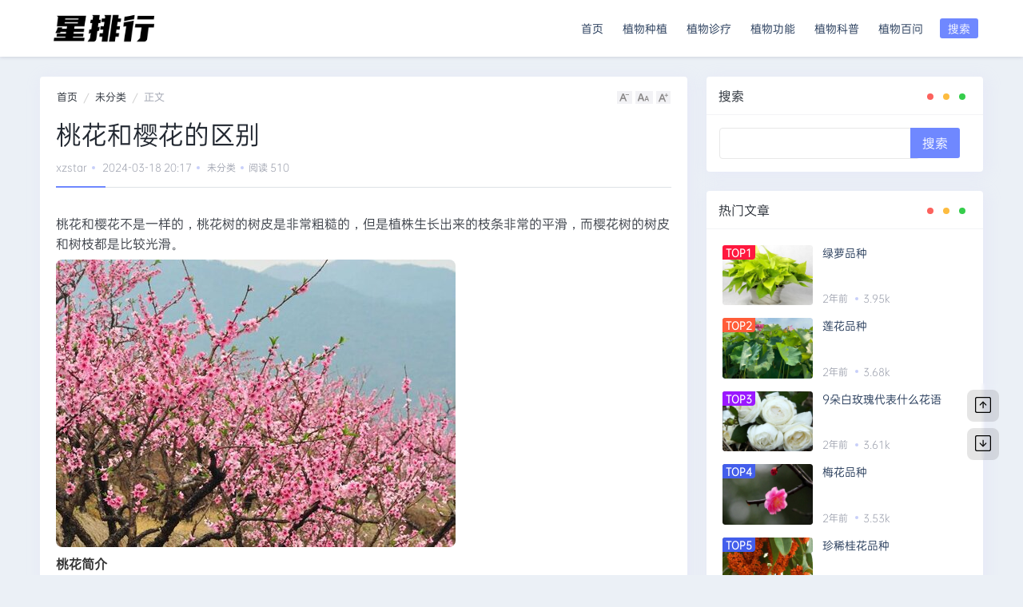

--- FILE ---
content_type: text/html; charset=UTF-8
request_url: https://www.xzstar.com/post/1108
body_size: 8383
content:
<!DOCTYPE html>
<html lang="zh-cn">
	<head>
		<meta charset="utf-8" />
		<meta name="viewport" content="width=device-width, user-scalable=no, initial-scale=1.0, maximum-scale=1.0, minimum-scale=1.0, viewport-fit=cover">
		<title>桃花和樱花的区别 - 花卉苗木养殖知识大全  - 星百科</title>
		<meta name="keywords" content="樱花,桃花" />
		<meta name="description" content="桃花和樱花不是一样的，桃花树的树皮是非常粗糙的，但是植株生长出来的枝条非常的平滑，而樱花树的树皮和树枝都是比较光滑。 桃花简介
桃花是落叶乔木，比较喜欢在温暖的环境肿胀，在桃花生长的过程中，保证土壤半干就可以了，同时桃花生长的过程中要有通风良好，否则会使叶子发黄、甚至腐烂衰落。
樱花简介
樱花属于蔷薇科樱桃植物，它比较喜欢在温暖湿润的环境中生长，而且对土壤的要求不严，主要以深厚肥沃的砂质土壤生长最..." />
		<base href="https://www.xzstar.com/" />
		<link rel="shortcut icon" href="https://www.xzstar.com/favicon.ico" />
		<link rel="alternate" title="RSS" href="https://www.xzstar.com/rss.php" type="application/rss+xml" />
		<link href="https://at.alicdn.com/t/c/font_3938278_4ogxoblhvd.css" rel="stylesheet" type="text/css" />
		<link href="https://www.xzstar.com/content/templates/ultra/css/style.css" rel="stylesheet" type="text/css" />
		<link href="https://www.xzstar.com/content/templates/ultra/css/index.css" rel="stylesheet" type="text/css" />
		<link href="https://www.xzstar.com/content/templates/ultra/css/message.css" rel="stylesheet" type="text/css" />
		<script src="https://www.xzstar.com/content/templates/ultra/js/jquery.min.3.5.1.js"></script>
		<script src="https://www.xzstar.com/content/templates/ultra/js/common_tpl.js"></script>
		<script>function sendinfo(url){$("#calendar").load(url)}function million(){document.getElementById("header").classList.toggle("on")}</script>
			</head>
	<body class="head-fixed">
		<header id="header">
			<div class="header-body container">
				<div class="header-logo">
					<div class="header-head">
						<a id="logo" href="https://www.xzstar.com/" rel="home"><img src="https://www.xzstar.com/content/uploadfile/202401/9c691706490892.png" alt="花卉苗木养殖知识大全  - 星百科"/></a>
					</div>
				</div>
	
				<button id="phrase" onclick="million()"><span class="phrasea">搜索</span><span class="phraseb"><i class="iconfont icon-huaban47-copy"></i></span></button>
				<div id="nav">
					<div id="site-search">
						<form id="search" method="get" name="keyform" action="https://www.xzstar.com/index.php">
							<input type="text" name="keyword" class="text" placeholder="输入关键字搜索" required="" />
							<button type="submit" class="searchs"><i class="iconfont icon-sousuo"></i></button>
						</form>
					</div>
					        <ul class="nav-menu">
							               <li><a href="https://www.xzstar.com/" >首页</a></li>
										               <li><a href="https://www.xzstar.com/sort/1" >植物种植</a></li>
										               <li><a href="https://www.xzstar.com/sort/2" >植物诊疗</a></li>
										               <li><a href="https://www.xzstar.com/sort/3" >植物功能</a></li>
										               <li><a href="https://www.xzstar.com/sort/4" >植物科普</a></li>
										               <li><a href="https://www.xzstar.com/sort/5" >植物百问</a></li>
						        </ul>
									</div>
			</div>
		</header>
<main class="container blog-container">
	<div class="row">
		<div class="column-big">
			<div class="post card">
				<div class="card-nav d-flex p-1 text-muted">
					<div class="card-nav-home">
						<span><a href="https://www.xzstar.com/">首页</a></span>
						<i class="icon iconfont  icon-xiexian1"></i>
						<span>	        <a href="#" title="未分类">未分类</a>
	</span>
						<i class="icon iconfont icon-xiexian1"></i>
						<span>正文</span>
					</div>
					<div class="flex-fill"></div>
					<div id="font-adjust">
						<span id="font-dec">
							<a href="#" title="减小字体"><i class="icon iconfont icon-suoxiaozihao1"></i></a>
						</span>
						<span id="font-int">
							<a href="#" title="默认字体"><i class="icon iconfont icon-zihaoguanli"></i></a>
						</span>
						<span id="font-inc">
							<a href="#" title="加大字体"><i class="icon iconfont icon icon-jiadazihao"></i></a>
						</span>
					</div>
				</div>

				<div class="card-body">
					<div class="post-header border-bottom mb-4">
						<h1 class="h3 mb-05">桃花和樱花的区别</h1>
						<div class="meta d-flex align-items-center text-xs text-muted mb-3">
							<span><a href="https://www.xzstar.com/author/1">xzstar</a></span>
							<span class="splitdots">
								<time class="d-inline-block">2024-03-18 20:17</time>
							</span>
							<span class="splitdots pc-none">	        <a href="#" title="未分类">未分类</a>
	</span>
							<span class="splitdots pc-none">阅读 510</span>
						</div>
					</div>
					<div class="post-content">
						<div class="nc-light-gallery" id="image_container">
						
		<!-- 列表广告位 -->
        								
							<p>桃花和樱花不是一样的，桃花树的树皮是非常粗糙的，但是植株生长出来的枝条非常的平滑，而樱花树的树皮和树枝都是比较光滑。<br />
<img src="https://www.xzstar.com/content/uploadfile/202403/d85d1710764328.jpg" alt="桃花图片" title="桃花图片" /><br />
<strong>桃花简介</strong><br />
桃花是落叶乔木，比较喜欢在温暖的环境肿胀，在桃花生长的过程中，保证土壤半干就可以了，同时桃花生长的过程中要有通风良好，否则会使叶子发黄、甚至腐烂衰落。</p>
<p><strong>樱花简介</strong><br />
樱花属于蔷薇科樱桃植物，它比较喜欢在温暖湿润的环境中生长，而且对土壤的要求不严，主要以深厚肥沃的砂质土壤生长最好，但它的根系浅，抵抗能力比较弱，但是樱花的花朵极其美丽，是早春开花的著名观赏花木。</p>
<p><strong>桃花和樱花区别</strong><br />
1、樱花的花瓣上通常会有一个小缺口，而桃花的花瓣上一般是没有缺口的，只是偶尔在花瓣发育的过程中，可能因为外力的影响会导致个别花瓣上会形成花裂。<br />
2、樱花的品种分为早樱和晚樱，一般早樱在每年春季的3月初的时候，就已经开花了，晚樱开花要在3月下旬才可以开花，而桃花的花期一般都是在3-4月份之间。</p>													</div>
						<div style="font-size:16px; margin:10px 15px;"><p><b>推荐阅读：</b></p><p id="related_log" style="font-size:14px;line-height: 2.0; margin:10px 10px;"><a href="https://www.xzstar.com/post/1311">绿萝品种</a><br><a href="https://www.xzstar.com/post/1546">莲花品种</a><br><a href="https://www.xzstar.com/post/1357">梅花品种</a><br><a href="https://www.xzstar.com/post/1361">我国十大珍稀植物</a><br><a href="https://www.xzstar.com/post/1236">石斛长什么样子图片</a><br><a href="https://www.xzstar.com/post/1365">太阳花盆栽种植方法</a><br><a href="https://www.xzstar.com/post/1438">全国十大红薯排名</a><br><a href="https://www.xzstar.com/post/44">酢浆草与三叶草的区别图片</a><br><a href="https://www.xzstar.com/post/1363">玉米什么时候种</a><br><a href="https://www.xzstar.com/post/99">羊肚菌的栽培技术</a><br></p></div>					</div>
					<div class="entry-copyright">
						<div class="bqdiv">
							<span>
								声明：本站所有文章除特别声明外，均采用<a class="link-1" href="https://creativecommons.org/licenses/by-nc-sa/4.0/" rel="nofollow" target="_blank">CC BY-NC-SA 4.0</a>许可协议。转载请注明来自
								<a class="link-1" href="https://www.xzstar.com/post/1108" title="桃花和樱花的区别">花卉苗木养殖知识大全  - 星百科</a>！
							</span>
						</div>
					</div>
				</div>
				<div class="card-footer pt-0 border-0 mt-075">
					<div id="post-share-section" class="d-flex align-items-center justify-content-between justify-content-md-start text-center text-md-left py-2">
							<a class="tag-text" rel="tag" href="https://www.xzstar.com/tag/%E6%A8%B1%E8%8A%B1">樱花</a>	<a class="tag-text" rel="tag" href="https://www.xzstar.com/tag/%E6%A1%83%E8%8A%B1">桃花</a>						<div class="flex-fill"></div>
														<div class="card-share">
									<div class="card-share-son">
										<a href="//service.weibo.com/share/share.php?url=https://www.xzstar.com/post/1108&amp;type=button&amp;language=zh_cn&amp;title=[桃花和樱花的区别]桃花和樱花不是一样的，桃花树的树皮是非常粗糙的，但是植株生长出来的枝条非常的平滑，而樱花树的树皮和树枝都是比较光滑。桃花简介桃花是落叶乔木，比较喜欢在温暖的环境肿胀，在桃花生长的过程中，保证土壤半干就...&amp;searchPic=true" target="_blank" class="item-share weibo">
											<span>
												<i class="text-lg iconfont icon-weibo"></i>
											</span>
										</a>
									</div>
									<div class="card-share-son">
										<a href="https://connect.qq.com/widget/shareqq/index.html?url=https://www.xzstar.com/post/1108" target="_blank" class="item-share qq">
											<span><i class="text-lg iconfont icon-qq"></i></span>
										</a>
									</div>
								</div>
								
					</div>
				</div>
			</div>

			
<div class="entry-page">
	     <div class="entry-page-prev j-lazy" style="background-image: url(&quot;https://www.xzstar.com/content/uploadfile/202403/e14f1710764402.png "马莲花的花语"&quot;);display: block;" data-original="https://www.xzstar.com/content/uploadfile/202403/e14f1710764402.png "马莲花的花语"">
	      <a href="https://www.xzstar.com/post/1109" title="马莲花的寓意和象征"><span>马莲花的寓意和象征</span></a>
	      <div class="entry-page-info">
	       <span class="pull-left">« 上一篇</span>
	       <span class="pull-right">2024-03-18</span>
	      </div>
	     </div>
	     <div class="entry-page-next j-lazy" style="background-image: url(&quot;https://www.xzstar.com/content/uploadfile/202403/b6711710764191.jpg "宁夏枸杞图片"&quot;);margin-bottom: 0; display: block;" data-original="https://www.xzstar.com/content/uploadfile/202403/b6711710764191.jpg "宁夏枸杞图片"">
	      <a href="https://www.xzstar.com/post/1107" title="宁夏枸杞什么时候采摘"><span>宁夏枸杞什么时候采摘</span></a>
	      <div class="entry-page-info">
	       <span class="pull-right">下一篇 »</span>
	       <span class="pull-left">2024-03-18</span>
	      </div>
	     </div>
  </div>


			<div class="card mt-3">
				<h3 class="title-h3">相关文章</h3>
				<div class="article-body">
					<ul class="related-list my-n2">
												<li class="w50">
							<a href="https://www.xzstar.com/post/1112" target="_blank">有瓜石斛和石斛的区别</a>
						</li>
												<li class="w50">
							<a href="https://www.xzstar.com/post/872" target="_blank">苦瓜品种</a>
						</li>
												<li class="w50">
							<a href="https://www.xzstar.com/post/915" target="_blank">卷心菜和包菜的区别</a>
						</li>
												<li class="w50">
							<a href="https://www.xzstar.com/post/934" target="_blank">太阳花为什么不开花</a>
						</li>
												<li class="w50">
							<a href="https://www.xzstar.com/post/1110" target="_blank">红薯品种</a>
						</li>
											</ul>
				</div>
			</div>

			<div id="comments" class="comments">
				<div class="card">
					<h3 class="title-h3">发表评论</h3>
					        <div id="comment-place">
            <div class="comment-post" id="comment-post">
                <div class="cancel-reply" id="cancel-reply" style="display:none">
                    <button class="comment-replay-btn" onclick="cancelReply()">取消回复</button>
                </div>
                <form class="commentform" method="post" name="commentform" action="https://www.xzstar.com/index.php?action=addcom" id="commentform"
                      is-chinese="y">
                    <input type="hidden" name="gid" value="1108"/>
                    <textarea class="form-control log_comment" name="comment" id="comment" rows="10" tabindex="4" placeholder="讲两句吧！" required></textarea>
					
                        <div class="comment-info" id="comment-info">
						                            <input class="form-control com_control comment-name" id="info_n" autocomplete="off" type="text" name="comname" maxlength="49"
                                   value="" size="22"
                                   tabindex="1" placeholder="昵称*" required/>
                            <input class="form-control com_control comment-mail" id="info_m" autocomplete="off" type="text" name="commail" maxlength="128"
                                   value="" size="22"
                                   tabindex="2" placeholder="邮件地址"/>
                            <input class="form-control com_control comment-url" id="info_u" autocomplete="off" type="text" name="comurl" maxlength="128"
                                   value="" size="22"
                                   tabindex="3" placeholder="个人主页"/>
								   								   <input  type="submit"							   id="comment_submit" value="发布评论" tabindex="6"/>
                        </div>
					                    <input type="hidden" name="pid" id="comment-pid" value="0" tabindex="1"/>
                </form>
            </div>
        </div>
					</div>
			</div>
						<div id="no-sofa" class="card">
				<div class="text-center">
					<div class="text-muted text-sm p-1">还没有评论， 告诉我们你的想法</div>
				</div>
			</div>
					</div>
		<div class="sidebar column-small side-bar ">
	    <div class="card widget">
       <div class="card-header"><h3>搜索</h3><i class="note"></i></div>
        <div class="unstyle-li w-100 p-1 center">
            <form class="w-100" name="keyform" method="get" action="https://www.xzstar.com/index.php">
                <input name="keyword" class="search" autocomplete="off" type="text"/>
                <input type="submit" class="search-submit" value="搜索">
            </form>
        </div>
    </div>
	    <div class="card widget">
	     <div class="card-header"><h3>热门文章</h3><i class="note"></i></div>
  	     <div class="card-body">
	      <div class="list-grid list-rounded my-n2">
		  <ul>
			<li>
	        <div class="list-item py-2">
	         <div class="media media-3x2 col-40 me-2">
	          <a class="media-content" href="https://www.xzstar.com/post/1311" target="_blank" style="background-image: url(&quot;https://www.xzstar.com/content/uploadfile/202404/c8ad1712494449.jpg "绿萝图片"&quot;);"><span class="flex"><i class="ricon_rank rank1">TOP1</i></span></a>
	         </div>
	         <div class="list-content py-0">
	          <div class="list-body">
	           <a href="https://www.xzstar.com/post/1311" target="_blank" class="list-title h-2x">绿萝品种</a></div>
	           <div class="list-footer">
	            <div class="text-muted text-xs">
				 <span><time>2年前</time></span>
				 <span class="splitdots">3.95k</span>
				 </div>
	           </div>
	         </div>
	        </div>
			</li>
			<li>
	        <div class="list-item py-2">
	         <div class="media media-3x2 col-40 me-2">
	          <a class="media-content" href="https://www.xzstar.com/post/1546" target="_blank" style="background-image: url(&quot;https://www.xzstar.com/content/uploadfile/202405/e0611716423212.jpg "荷花图片"&quot;);"><span class="flex"><i class="ricon_rank rank2">TOP2</i></span></a>
	         </div>
	         <div class="list-content py-0">
	          <div class="list-body">
	           <a href="https://www.xzstar.com/post/1546" target="_blank" class="list-title h-2x">莲花品种</a></div>
	           <div class="list-footer">
	            <div class="text-muted text-xs">
				 <span><time>2年前</time></span>
				 <span class="splitdots">3.68k</span>
				 </div>
	           </div>
	         </div>
	        </div>
			</li>
			<li>
	        <div class="list-item py-2">
	         <div class="media media-3x2 col-40 me-2">
	          <a class="media-content" href="https://www.xzstar.com/post/659" target="_blank" style="background-image: url(&quot;https://www.xzstar.com/content/uploadfile/202402/f1e41708522612.jpg "白玫瑰图片"&quot;);"><span class="flex"><i class="ricon_rank rank3">TOP3</i></span></a>
	         </div>
	         <div class="list-content py-0">
	          <div class="list-body">
	           <a href="https://www.xzstar.com/post/659" target="_blank" class="list-title h-2x">9朵白玫瑰代表什么花语</a></div>
	           <div class="list-footer">
	            <div class="text-muted text-xs">
				 <span><time>2年前</time></span>
				 <span class="splitdots">3.61k</span>
				 </div>
	           </div>
	         </div>
	        </div>
			</li>
			<li>
	        <div class="list-item py-2">
	         <div class="media media-3x2 col-40 me-2">
	          <a class="media-content" href="https://www.xzstar.com/post/1357" target="_blank" style="background-image: url(&quot;https://www.xzstar.com/content/uploadfile/202404/785d1713063369.jpg "梅花图片"&quot;);"><span class="flex"><i class="ricon_rank rank4">TOP4</i></span></a>
	         </div>
	         <div class="list-content py-0">
	          <div class="list-body">
	           <a href="https://www.xzstar.com/post/1357" target="_blank" class="list-title h-2x">梅花品种</a></div>
	           <div class="list-footer">
	            <div class="text-muted text-xs">
				 <span><time>2年前</time></span>
				 <span class="splitdots">3.53k</span>
				 </div>
	           </div>
	         </div>
	        </div>
			</li>
			<li>
	        <div class="list-item py-2">
	         <div class="media media-3x2 col-40 me-2">
	          <a class="media-content" href="https://www.xzstar.com/post/1303" target="_blank" style="background-image: url(&quot;https://www.xzstar.com/content/uploadfile/202404/9df41712149207.jpg "珍稀桂花"&quot;);"><span class="flex"><i class="ricon_rank rank5">TOP5</i></span></a>
	         </div>
	         <div class="list-content py-0">
	          <div class="list-body">
	           <a href="https://www.xzstar.com/post/1303" target="_blank" class="list-title h-2x">珍稀桂花品种</a></div>
	           <div class="list-footer">
	            <div class="text-muted text-xs">
				 <span><time>2年前</time></span>
				 <span class="splitdots">2.92k</span>
				 </div>
	           </div>
	         </div>
	        </div>
			</li>
		  </ul>
	      </div>
	     </div>
	     </div>
		<div class="card widget">
		 <div class="card-header"><h3>标签</h3><i class="note"></i></div>
	     <ul id="blogtags">
		    <li><a href="https://www.xzstar.com/tag/%E6%A0%91%E8%8E%93" title="1 篇文章">树莓</a></li>
		    <li><a href="https://www.xzstar.com/tag/%E5%AB%A9%E5%A7%9C" title="1 篇文章">嫩姜</a></li>
		    <li><a href="https://www.xzstar.com/tag/%E5%90%89%E5%A8%83%E5%A8%83" title="1 篇文章">吉娃娃</a></li>
		    <li><a href="https://www.xzstar.com/tag/%E6%9C%A8%E5%85%B0%E8%8A%B1" title="1 篇文章">木兰花</a></li>
		    <li><a href="https://www.xzstar.com/tag/%E9%80%8F%E9%AA%A8%E8%8D%89" title="1 篇文章">透骨草</a></li>
		    <li><a href="https://www.xzstar.com/tag/%E9%BB%91%E8%89%B2%E6%96%91" title="1 篇文章">黑色斑</a></li>
		    <li><a href="https://www.xzstar.com/tag/%E8%BF%9E%E7%90%86%E6%9E%9D" title="1 篇文章">连理枝</a></li>
		    <li><a href="https://www.xzstar.com/tag/%E7%81%AB%E7%90%89%E7%92%83" title="1 篇文章">火琉璃</a></li>
		    <li><a href="https://www.xzstar.com/tag/%E8%93%9D%E6%A1%89%E8%8A%B1" title="1 篇文章">蓝桉花</a></li>
		    <li><a href="https://www.xzstar.com/tag/%E6%B5%81%E8%8B%8F%E6%A0%91" title="1 篇文章">流苏树</a></li>
		    <li><a href="https://www.xzstar.com/tag/%E7%9F%B3%E6%A9%84%E6%A6%84" title="1 篇文章">石橄榄</a></li>
		    <li><a href="https://www.xzstar.com/tag/%E5%8F%B6%E5%AD%90%E6%9E%AF%E9%BB%84" title="1 篇文章">叶子枯黄</a></li>
		    <li><a href="https://www.xzstar.com/tag/%E5%B0%8F%E5%8F%B6%E7%97%85" title="1 篇文章">小叶病</a></li>
		    <li><a href="https://www.xzstar.com/tag/%E6%9C%88%E6%A1%82%E6%A0%91" title="1 篇文章">月桂树</a></li>
	     </ul>
     	</div>
    <div class="card widget">
       <div class="card-header"><h3>链接</h3><i class="note"></i></div>
        <ul id="blogsort">
			                <li class="list-li f-l"><a href="https://www.ghyl888.com/" title="" target="_blank">广汉园林</a></li>
			                <li class="list-li f-l"><a href="http://www.cscjq.cn" title="" target="_blank">除甲醛公司</a></li>
			                <li class="list-li f-l"><a href="https://www.zhongshuyy.com" title="" target="_blank">苏州绿植租赁</a></li>
			                <li class="list-li f-l"><a href="https://www.maomihuahui.com" title="" target="_blank">苗木批发</a></li>
			        </ul>
    </div>
</div>	</div>
</main>
<footer class="footer py-3 py-lg-4">
 	 <div class="container">
   	   <div class="footer-body">
        <div class="d-md-flex">
         <div class="text-xs">
           <span>Copyright © 2023 <a href="https://www.xzstar.com/" rel="home">花卉苗木养殖知识大全  - 星百科</a>. Powered by <a href="https://www.emlog.net" rel="nofollow" target="_blank">Emlog Pro</a></span>
           </div>
           <div class="text-xs mmt-10px">
               <span><a target="_blank" rel="nofollow" href="https://beian.miit.gov.cn/">苏ICP备10021695号-10</a></span>
           </div>
		   <div class="text-xs mmt-10px">
               <span>powered by <a href="https://www.xzstar.com/">星百科</a></span>
           </div>
        </div>
			<a href="https://www.xzstar.com/sitemap.xml" rel="sitemap">sitemap</a>
	<span class="backToTopBtn iconfont icon-top1"></span>
	<link href="//at.alicdn.com/t/c/font_4257850_psk8xh442na.css" rel="stylesheet" />
	<style>.backToTopBtn {font-size: 30px;position: fixed;right: 15px;bottom: 30px;background-color: rgb(0 0 0 / 60%);color: white;padding: 12px;line-height: initial;border-radius: 5px;display: none;z-index: 9201;</style>
	<script>
		$(document).ready(function() {
			$(window).scroll(function() {
				if ($(window).scrollTop() > 100) {
					$(".backToTopBtn").fadeIn(200);
				} else {
					$(".backToTopBtn").fadeOut(200);
				}
			});
			$(window).scroll();
			$(".backToTopBtn").click(function() {
				$('body,html').animate({
					scrollTop: 0
				}, 500);
				return false;
			});
		});
	</script>

	   	   </div>
 	 </div>
</footer>


<ul class="sidestop">
    <li><button class="scroll-top scroll-to-target" data-target="html"><svg class="bi bi-arrow-up-square" width="1em" height="1em" viewBox="0 0 16 16" fill="currentColor" xmlns="http://www.w3.org/2000/svg">
  <path fill-rule="evenodd" d="M14 1H2a1 1 0 0 0-1 1v12a1 1 0 0 0 1 1h12a1 1 0 0 0 1-1V2a1 1 0 0 0-1-1zM2 0a2 2 0 0 0-2 2v12a2 2 0 0 0 2 2h12a2 2 0 0 0 2-2V2a2 2 0 0 0-2-2H2z"/>
  <path fill-rule="evenodd" d="M4.646 8.354a.5.5 0 0 0 .708 0L8 5.707l2.646 2.647a.5.5 0 0 0 .708-.708l-3-3a.5.5 0 0 0-.708 0l-3 3a.5.5 0 0 0 0 .708z"/>
  <path fill-rule="evenodd" d="M8 11.5a.5.5 0 0 0 .5-.5V6a.5.5 0 0 0-1 0v5a.5.5 0 0 0 .5.5z"/>
</svg></button></li>
    <li><button class="scroll-bottom scroll-to-target" data-target="html"><svg class="bi bi-arrow-down-square" width="1em" height="1em" viewBox="0 0 16 16" fill="currentColor" xmlns="http://www.w3.org/2000/svg">
  <path fill-rule="evenodd" d="M14 1H2a1 1 0 0 0-1 1v12a1 1 0 0 0 1 1h12a1 1 0 0 0 1-1V2a1 1 0 0 0-1-1zM2 0a2 2 0 0 0-2 2v12a2 2 0 0 0 2 2h12a2 2 0 0 0 2-2V2a2 2 0 0 0-2-2H2z"/>
  <path fill-rule="evenodd" d="M4.646 7.646a.5.5 0 0 1 .708 0L8 10.293l2.646-2.647a.5.5 0 0 1 .708.708l-3 3a.5.5 0 0 1-.708 0l-3-3a.5.5 0 0 1 0-.708z"/>
  <path fill-rule="evenodd" d="M8 4.5a.5.5 0 0 1 .5.5v5a.5.5 0 0 1-1 0V5a.5.5 0 0 1 .5-.5z"/>
</svg></button></li>
</ul>


<script src="https://www.xzstar.com/content/templates/ultra/js/index.js?v=1764897891"></script>
<script src="https://www.xzstar.com/content/templates/ultra/js/message.min.js?v=1764897891"></script>
<script src="https://www.xzstar.com/content/templates/ultra/js/ImageBox.js?v=1764897891"></script>
<script src="https://www.xzstar.com/content/templates/ultra/js/zoom.js?t=1764897891"></script>
<script src="https://www.xzstar.com/content/templates/ultra/js/theia-sticky-sidebar.min.js?t=1764897891"></script>

</body>
</html>

--- FILE ---
content_type: text/css
request_url: https://www.xzstar.com/content/templates/ultra/css/style.css
body_size: 9347
content:
/**
 * 模板样式表
 */

/* 全局样式
---------------------------------------------------*/
/* 禁止页面溢出出现滚动条 */
:root {
	overflow-x: hidden
}
/* 一些变量 */
* {
	--marRadius: 8px;          /* 卡片圆角 */
	--conBgcolor: #ffffff;   /* 导航、卡片、内容的背景颜色 */
	--bodyBground: #f5f5f6;  /* 页面背景颜色 */
	--fontColor: #5a5c69;    /* 普通文本的颜色 */
	--aColor:  #333333;      /* a 标签的颜色 */
	--aHoverColor:  #f6607d; /* a 标签 hover 状态的颜色 */
	--lightColor: #929292      /* 比较浅一点的文本颜色 */
}
/* 定义所有元素的 width =（border+padding），方便后续计算 */
* { 
	box-sizing: border-box
}

h1, h2, h3, h4, h5, h6 {
	margin-top: 0;
	font-weight: 400
}

/* 无样式列表  */
.unstyle-li {
	padding-left: 0px;
	list-style: none;
	/*margin-block: 8px;*/
	font-size: medium;
	    margin-top: 0px;
}
/* 卡片属性。页面以卡片形式组成，这里直接配置，让整个页面的卡片有统一的内边距。 */
.card-padding {
	padding: 1.25rem
}

/* 布局
   行（row）上选择flex布局，并设置允许换行（wrap）
   列（col）则需要通过根据大小屏分别配置，这是网页最重要的地方，是整个网页的骨架
---------------------------------------------------*/
.row {
	display: flex;
	flex-wrap: wrap;
}
/* 大屏下的列 */
@media (min-width:768px)  {
	.column-big {
		padding-right: .75rem;
		flex: 0 0 69.666667%;
		max-width: 69.666667%
	}
	/* 工具栏列 */
	.column-small {
		font-size: medium;
		padding-left: .75rem;
		-ms-flex: 0 0 33.333333%;
		flex: 0 0 30.333333%;
		max-width: 30.333333%
	}
	/* 文章发布时间和文章阅读评论数这两列的配置 */
	.info-row {
		padding: 1rem !important
	}
	.log-info {
		flex: 0 0 66.666667%;
		max-width: 66.666667%
	}
	.log-count {
		flex: 0 0 33.333333%;
		max-width: 33.333333%;
		text-align: right
	}
}
/* 小屏下的列 */
@media (max-width:767px) {

	.column-big {
		padding-right: 8px;
		padding-left: 8px;
		width:100%
	}
	/* 工具栏列 */
	.column-small {
		padding-right: 8px;
		padding-left: 8px;
		width:100%
	}
	/* 文章发布时间和文章阅读评论数两列的配置 */
	.log-info {
		flex: 0 0 60%;
		max-width: 60%
	}
	.log-count {
		white-space: nowrap;
		flex: 0 0 40%;
		max-width: 40%;
		text-align: right
	}
}

/* 最外层整体容器的响应式配置，即 container 配置
---------------------------------------------------*/
.container{
	width: 100%;
	align-items: center;/* 网页容器在整个网页中垂直居中 */
	margin-right: auto;
	margin-left: auto
}
/* container 在不同屏幕下的配置 */
@media (min-width:576px) {.container{max-width: 540px}}
@media (min-width:768px) {.container{max-width: 720px}}
@media (min-width:992px) {.container {max-width: 960px}}
@media (min-width:1201px) {.container {max-width: 1140px}}
/* 设置 container 在小型屏幕上的内外边距 ，使其更符合小型屏幕的观感体验 */
@media (min-width:768px)  {
	.container{
		padding-right: 15px;
		padding-left: 15px;
		margin-right: auto;
		margin-left: auto
	}
}

/* 在绝对定位情况下，主边栏的全宽(可供一些位于主边栏的难以计算宽度的对象使用)
---------------------------------------------------*/
@media (min-width:1px) {.rea-width{width: calc(100% - 18px)}}
@media (min-width:576px) {.rea-width{width: 524px}}
@media (min-width:768px) {.rea-width{width: 450px}}
@media (min-width:992px) {.rea-width{width: 609px}}
@media (min-width:1201px) {.rea-width{width: 730px}}

/* 博客页面底部（footer）没有空隙（即防止 footer 在页面中间位置出现的诡异现象）
---------------------------------------------------*/
body {
	display: flex;
	flex-direction: column;
	height: 100vh;
}
.blog-header {
	flex: 0 0 auto;
}
.blog-container {
	flex: 1 0 auto;
}
.blog-footer {
	flex: 0 0 auto;
}

/* 博客头部属性的配置
---------------------------------------------------*/
.blog-header {
	margin-bottom: 2.3rem;
	background-color: var(--conBgcolor);
	box-shadow: 0 1px 2px 0 rgba(0, 0, 0, 0.1) /* 阴影 */
}
.blog-header-c {
	height: 71.63px;
	display: flex;
	justify-content: space-between /* 导航栏为主轴方向两端对齐，即大标题与导航两部分，一个向左靠齐，一个向右靠齐 */
}
/* 博客标题和副标题 */
.blog-header-title {
	font-size: 26px;
	z-index: 1
}
.blog-header-subtitle {
	font-size: small;
	letter-spacing: 0.2rem;
	position: absolute;
	padding-top: 48px;
	z-index: 0
}

/* 导航链接的上下内边距（padding-block）要大，可使光标离开字符后一段距离依然能唤起子导航标签
 * 另外li标签的列表项标记为空 （list-style: none） */
.nav-link {
	padding: 1rem 0.5rem 1rem 0.5rem
}
.list-menu {
	list-style: none
}

/* 导航列表的响应式配置
   在不同大小的屏幕上，导航菜单会有不同的样式。
   样式根据屏幕大小分为两种：767px以上，767px以下
---------------------------------------------------*/
/* 大屏幕 */
@media (min-width:768px)  {
	.nav-list {
		display: flex;
		padding-block: 4.5px;
		text-align: center
	}
	/* 大屏幕列表样式 */
	.list-menu .list-menu{
		border-bottom: 1px solid #f1f1f1;
	}

	.list-menu:last-child { 
		border-bottom: unset
	}
	.blog-header-toggle {
		display: none
	}
}
/* 小屏幕 */
@media (max-width:767px)  {
	.header {
		padding: 0.6rem 1rem;
		margin-bottom: 30px!important;
		height:80px
	}
	.blog-header-title {
		position: absolute;
		left: 17px;
		top: 18px
	}
	.blog-header-subtitle {
		padding-top: 60px;
		left: 17px;
		top: -9px
	}
	/* 仅在小屏幕上显示切换菜单边框和切换菜单 */
	.blog-header-toggle {
		cursor: pointer;
		position: absolute;
		top: 25px;
		right: 25px;
	}
	.blogtoggle-icon {
		display: inline-block;
		width: 28px;
		height: 19px;
		margin-top: -3px;
		vertical-align: middle;
	}
	/* 小屏幕的导航变成下拉框 */
	.blog-header-nav {
		display: none;
		z-index: 999;
		position: absolute;
		width: calc(100% - 4px);
		background: white;
		top: 72px;
		left: 0
	}
	/* 小屏幕上头部的列表样式 */
	.nav-list {
		margin-top: 0px;
		margin-bottom: 10px
	}
	.list-menu {
		line-height: 28px;
		width: 90%
	}
}

/* 大屏幕下的下拉框样式，这里设置的透明度为0（opacity: 0.0;）。但小屏状态下
 * 没有隐藏，所以下面会在小屏部分，即767px及以下的部分对这个属性覆盖。 */
.dropdown-menus {
	background: white;
	opacity: 0.0;
	z-index: 4;
	list-style: none;
	margin-left: -26px;
	position: absolute;
	padding-left: 0px;
	border: 1px solid #f1f1f1;
	border-radius: 4px;
	top: -3000px;
	margin-bottom: -34px;
	box-shadow: 0 1px 2px 0 rgba(0, 0, 0, 0.1)
}
.dropdown-menus .list-menu{
	padding: 6px
}

/* 顶部菜单栏的小屏属性，“小屏”定义在767px及以下。当然这个也包含小屏的下拉框样式。 */
@media all and (max-width: 767px) {
	.nav-list {
		text-align: left !important;
		padding-left: 10%;
		letter-spacing: 3px;
		line-height: 17px
	}
	.dropdown-menus {
		opacity: 1;
		margin-left: 0px;
		position: unset;
		padding-left: 30px;
		border: 0px solid #f1f1f1;
		width: auto;
		top: 0px;
		margin-bottom: 0px;
		box-shadow: 0 0 0 0 white;
		font-size: smaller
	}
}

/* 下拉框的样式 */
.list-menu:hover .dropdown-menus {
	opacity: 0.95;
	top: 56px;
	transition: opacity 0.2s
}

/* 列出文章（或文章条目）页
---------------------------------------------------*/
 /* 卡片上的文章发布时间这部分的属性 */
.info-row {
	padding: 1rem;
	padding-bottom: 8px !important
}

/* 文章阅读页
---------------------------------------------------*/
 /* 文章作者、时间等信息下hr水平线的属性，设置margin-bottom为四级 */
.bottom-5{
	margin-bottom: 1.5rem !important
}
/* 标签的属性，设置margin-top为三级 */
.top-5, .mtop-5 {
	margin-top: 3rem !important
}
/* 验证码模态窗的配置 */
.modal-dialog {
	display:none;
	background-color: white; 
	border-radius: var(--marRadius);
	border: 1px solid #dedede;
	position: fixed;
	z-index: 1001;
	/* 定位 */
	top: 35%;
	left: 50%;
	transform: translate3d(-50%,-50%,0)
}
/* 验证码模态窗的按钮 */
.btn {
	cursor: pointer;
	color: #848798;
	background-color: white;
	padding: 8px 11px;
	font-weight: 800;
	border-radius: var(--marRadius);
	margin-block: 12px;
	margin-inline: 17.5px;
	border: 1px solid #dedede
}
.btn:hover {
	color: #50525e
} 
.modal-header {
	text-align: center;
	border-bottom: 0px;
	width: 250px;
	padding: 20px
}
.modal-content img {
    width: 100%;
}
.modal-content input[name="imgcode"] {
padding: 6px 8px !important;
    margin-right: 20px;
    margin-block: 30px;
    border: 1px solid #dedede;
    width: 80%;
    text-align: center;
    margin: 25px 0 0 25px;
    border-radius: 4px;
}
.modal-content .modal-footer {
	padding: 10px;
	text-align: center
}
/* 弹出验证码模态窗后，屏幕背景要锁住 */
.lock-screen {
	display:none;
	z-index: 1000;
	position: fixed;
	width: 100vw;
	height: 100vh;
	background-color: #2d2d2b;
	top: 0;
	left: 0;
	opacity: 0.5
}
/* 验证码的点击样式 */
#captcha {
	cursor: pointer
}

/* 禁止滚动 */
.scroll-fix{overflow:hidden}

/* 阴影
   文章列出页的文章摘要卡片和边栏组件卡片的阴影和鼠标浮动后的阴影
---------------------------------------------------*/
.shadow-theme {
	box-shadow: 0 2px 8px 0 rgba(0, 0, 0, 0.02);
	border-radius: var(--marRadius);
	background-color: var(--conBgcolor);
	transition: box-shadow 0.4s
}

/* 日历样式
---------------------------------------------------*/
/* 日历的加载样式，防止翻页造成太大的视觉变化 */
/*侧边日历*/
#calendar{font-family:Arial,sans-serif;padding: 1rem;}
.calendar-li{padding:1rem 2rem 1.5rem}
.calendartop{width:100%;text-align:center}
.calendartop td{padding:10px;border:none}
.calendartop a{text-decoration:none;color:#435eeb}
.calendartop a:hover{color:#0056b3}
.calendar{width:100%;border-collapse:collapse}
.calendar tbody{color:#7f838a}
.calendar td{height:40px;text-align:center;vertical-align:middle;border:none}
.calendar .week{}
.calendar .sun{color:#ff0000}
.calendar .day{color:#fff;border-radius:50%;position:relative;z-index:1}
.calendar .day a{color:#fff}
.calendar .day:after{content:'';display:block;border-radius:50%;background-color:#eb4343;position:absolute;top:4px;right:0;left:0;width:30px;text-align:center;margin:0 auto;height:30px;z-index:-1}
.calendar .day2 a{color:#435eeb;text-decoration:none}
.calendar .day2 a:hover{color:#218838}
.calendar td:empty{background-color:#f9f9f9}
.calendar th,.calendar td{padding:0}
@media (max-width:767.98px){.calendar td{height:38px}}

/* 侧边栏卡片样式
---------------------------------------------------*/


/* 分页按钮样式
---------------------------------------------------*/
.pagination {
	font-size: 14px;
	padding: 10px;
	text-align: center
}
.pagination span {
	padding: 5.5px 6px 3px 6px;
	margin: 0 5px;
	border-radius: 8px;
	line-height: 3;
	color: #858796
}
.pagination a {
	color: #c0bcbc;
	padding: 5.5px 10px 6px 10px;
	background: white;
	margin: 0 5px;
	line-height: 3;
	border-radius: 8px
}
.pagination a:hover {
	text-decoration: none
}
.comment-list #pagenavi {
text-align: center;
    font-size: 14px;
    margin-top: -0.75rem;
    margin-bottom: 0.5rem;
}
.comment-list #pagenavi span {
	padding: 5px 15px 5px 15px;
cursor: not-allowed;
    line-height: 3;
    border-radius: 8px;

    background: #ddd;
    color: #fff;
    text-align: center;
}
.comment-list #pagenavi a {
margin: 0 5px;
    line-height: 3;
    padding: 5px 15px 5px 15px;
    background: #ffff00;
    padding: 5px 15px 5px 15px;

    line-height: 3;
    border-radius: 8px;

    background: #6f88ff;
    color: #fff;
}


/*文章条目中的部分样式
---------------------------------------------------*/
/* 文章条目的标题 */
.card-title {
	margin-bottom: 30px
}


/* 文章内容页样式
---------------------------------------------------*/
.log-con {
	background-color: var(--conBgcolor);
	border-radius: var(--marRadius);
	max-width: 960px;
	padding: 30px;
	font-size: 16px;
	height: fit-content;
	letter-spacing: 0.5px
}
.log-con p {
	margin-top: 0;
	margin-bottom: 16px
}
.log-con .date {
	margin-bottom: 0px
}
.log-con .markdown {
	margin-inline: 5px;
}
.loglist-content h1 {
	font-size: medium;
	font-family: inherit;
	letter-spacing: 0.5px;
	margin: 0
}
.loglist-content h2 {
	font-size: medium;
	font-family: inherit;
	letter-spacing: 0.5px;
	margin: 0
}
.loglist-content h3 {
	font-size: medium;
	font-family: inherit;
	letter-spacing: 0.5px;
	margin: 0
}
.loglist-content h4 {
	font-size: medium;
	font-family: inherit;
	letter-spacing: 0.5px;
	margin: 0
}
.loglist-content h5 {
	font-size: medium;
	font-family: inherit;
	letter-spacing: 0.5px;
	margin: 0
}
.loglist-content p {
	font-size: medium;
	font-family: inherit;
	margin: 0
}
/* 需要改名，侧边栏链接卡片的友情链接属性 */
.no-margin-bottom {
	font-size: medium;
	padding-left: 10px
}
/* 摘要内容部分 */
.loglist-body {
	margin-bottom: -22px;
	font-size: small
}
.loglist-body p {
	margin: 0 -6px 0 0
}
/* 文章标题和标签等 */
.loglist-title {
	font-size: x-large
}
.loglist-tag {
	margin-top: 30px;
	line-height: 2;
	color: #000000
}
.loglist-tag a {
	color: #929292
}
.loglist-cover {
	width: 100%;
	height: 205px;
	border-radius: var(--marRadius) 10px 0 0
}
.loglist-cover img {
	position: absolute;
	opacity: 0.8;
	border-radius: var(--marRadius) 10px 0 0;
	transition: all 0.4s;
	clip: rect(50px,730px,250px,0px);
	margin-top: -50px
}
.loglist-cover img:hover {
	opacity: 0.7;
	transform: scale(1.01);
	clip: rect(50px,730px,250px,0px)
}
/* 文章分类 */
.loglist-sort {
	user-select: none;
	display: inline-block;
	position: relative;
	margin-left: 10px;
	bottom: 2px;
	padding: 6px;
	padding-bottom: 3px;
	border: 1px solid #e8e8e8
}
@media (max-width:415px) {.loglist-cover{ height: 160px;overflow: hidden}.loglist-cover img {position:unset;	width: 730px;}}
@media (max-width:375px) {.loglist-cover{ height: 140px;overflow: hidden}.loglist-cover img {position:unset;	width: 730px;}}
/* 条目的其他内容 */
.loglist-content {
	font-size: medium;
	margin-left: 1px;
	margin-bottom: 5px;
	margin-right: 3px;
	margin-top: 30px
}
.log-info {
	font-size: small;
	letter-spacing: 0.5px;
}
.log-info a {
	color: var(--lightColor)
}
.log-count {
	font-size: small
}
.log-count a {
	color: var(--fontColor)
}
/* 侧边栏组件的一些样式 */
.bloggerinfo {
	margin-bottom: -10px;
	text-align: center
}
.bloggerinfo-img {
	width: 100px;
	height: 100px;
	border: 0px solid #c2a9a9;
	border-radius: 50%
}
.comm-lates-name {
	font-weight: bolder
}
.bloginfo-name {
	font-size: x-large;
	margin-top: 15px;
	margin-bottom: 0px
}
.bloginfo-descript {
	margin-top: 20px;
	margin-bottom: 15px;
	color: #929292
}
/* 搜索栏 */
.search {
	width: 80%;
	box-shadow: none;
	float: left;
	font-size: 1rem;
	padding: 0.4rem 0.75rem;
	line-height: 1.5;
	color: #495057;
	border: 1px solid #e8e8e8;
	/* 兼容 Safari ，Safari默认input会有1px的上下外边距 */
	margin-block: 0;
	border-radius: 0.25rem
}
.search-submit{background-color: #6f88ff!important;
    line-height: 0;
    color: #FFFFFF;
    margin-left: -25px;
    height: 38px;

    border: 0;
    border-radius: 0 3px 3px 0;
    padding: 0;width: 20%;
}
/* 文章阅读和文章条目的标签 */
.tags {
	border: 1px solid #e8e8e8;
	padding: 1px 6px;
	border-radius: 4px;
	white-space: nowrap
}
/* 侧边栏组件中的标签 */
.tag-container {
	margin-block: 0;
	text-overflow: ellipsis
}
.tags-side {
	padding: 2px 6px;
	border-radius: 4px;
	white-space: nowrap
}
/* 侧边栏组件中的最新文章样式 */
.blog-lates,.blog-hot {
	white-space: nowrap;
	overflow: hidden;
	text-overflow: ellipsis
}
/* 返回上页图标 */
.back-top {
	font-size: 20px;
	text-align: center;
	height: 34px;
	width: 34px;
	margin-left: -90px;
	position: absolute;
	top: 151px;
	border: 1px solid #dcdcdd;
	color: #dcdcdd;
	border-radius: 50%;
	cursor: pointer
}
.back-top:hover {
	border: 1px solid #bbbbbb;
	color: #bbbbbb
}
/* 文章条目中的分割线 */
.list-line {
	border: 0;
	margin-top: 12px;
	margin-bottom: -7px;
	border-top: 2px solid rgb(245, 245, 246)
}

.log-classify-c {
	margin-left: -27px;
	list-style: none;
	font-size: medium
}

/* 各处的日期文字样式 */
.date {
	margin: 0;
	text-align: center;
	color: #7f7f7f
}
.date a {
	color: #7f7f7f
}
.log-con .date {
	font-size: small
}
.log-title {
	text-align: center;
	margin-bottom: 30px;
	font-size: 1.75rem
}
.page-title {
	margin-bottom: 30px;
	font-size: 1.75rem
}
/* 相邻文章按钮的样式 */
.neighbor-log {
	overflow: hidden;
	margin-block: 20px
}
.prev-log {
	margin: 3px 0px;
	float: left;
	padding: 6px 6px 4px 6px;
	font-size: medium;
	border: 1px solid rgba(0, 0, 0, 0.1);
	border-radius: 50rem
}
.next-log {
	margin: 3px 0px;
	float: right;
	padding: 6px 6px 4px 6px;
	font-size: medium;
	border: 1px solid rgba(0, 0, 0, 0.1);
	border-radius: 50rem
}



/* 网页足部
---------------------------------------------------*/
.footinfo {
	line-height: 2;
	padding-block: 20px;
	text-align: center !important;
}

/* 图片放大
---------------------------------------------------*/
img[data-action="zoom"] {
	cursor: zoom-in
  }
.zoom-img,
.zoom-img-wrap {
	position: relative;
	z-index: 666;
	-webkit-transition: all 300ms;
		 -o-transition: all 300ms;
			transition: all 300ms;
  }
img.zoom-img {
	cursor: zoom-out
  }
.zoom-overlay {
	z-index: 420;
	background: #fff;
	position: fixed;
	top: 0;
	left: 0;
	right: 0;
	bottom: 0;
	pointer-events: none;
	opacity: 0;
	-webkit-transition:	  opacity 300ms;
		 -o-transition:	  opacity 300ms;
			transition:	  opacity 300ms;
  }
.zoom-overlay-open .zoom-overlay {
	opacity: 1;
  }
.zoom-overlay-open,
.zoom-overlay-transitioning {
	cursor: default;
  }
.cover-unclip {
	/* 放大后的图片无裁剪、无圆角、无透明度 */
	clip: unset!important;
	border-radius: unset!important;
	opacity: 1!important
}
/* toc
---------------------------------------------------*/
.toc-con {
	padding: 30px;
	padding-right: 50px;
	left: 150px;
	width: 300px;
	position: absolute;
	top: 200px
}
.toc-con li{
	font-size: 14px;
	line-height: 1.8rem;
	cursor: pointer;
	list-style: none;
	overflow: hidden;
	text-overflow: ellipsis;
	white-space: nowrap
}
.toc-con div {
	scrollbar-color: #0000002b #fff0
}
.toc-con div::-webkit-scrollbar {
	width: 5px;
	background-color: rgb(0 0 0 / 0%)
}
.toc-con div::-webkit-scrollbar-thumb {
	background-color: rgb(0 0 0 / 10%)
}
/* page 页面 */
#page{
	margin-bottom: 24px
}

/* 摘要的溢出（overflow）操作 
---------------------------------------------------*/
.subtitle-overflow {
	max-width: 700px;
	white-space: nowrap;
	overflow: hidden;
	text-overflow: ellipsis
}

/* 「归档」的样式 
---------------------------------------------------*/
.archive {
	font-size: 14px;
    padding: 4px;
    text-align: center;
    color: #203656;
    background: #ebf0f6;
}

/* 文章列出页 编辑 链接的样式 
---------------------------------------------------*/
.loglist-article-edit a {
	color: #929292
}

/* 一些适应各屏幕尺寸显示效果的样式
---------------------------------------------------*/
@media all and (max-width: 1200px) and (min-width: 992px) {

	/* mh 是方便在中、小屏幕隐藏元素的 class */
	.mh {
		display: none
	}
	.bloggerinfo-img {
		width: 70px;
		height: 70px
	}
	.bloginfo-name {
		margin-top: 32px
	}
	/* 中型屏状态下的日历 */
	#calendar {
		margin-left: -8px;
	}
}

@media all and (max-width: 991px) {
	/* 头部无容器的限宽 */
	.blog-header-c {
		max-width: unset !important
	} 
	.blog-header-c {
		height: 74px
	}
	body {
		width: 100%;
		margin: -2px;
		padding-left: 2px
	}
	/* mh 是方便在中、小屏幕隐藏元素的 class */
	.mh {
		display: none
	}
	.loglist-title {
		font-size: 18px;
		font-weight: 500
	}
	.bloggerinfo {
		margin-bottom: 0px
	}
	.mb-5, .mtop-5 {
		margin-bottom: 2rem !important
	}
	.log-title {
		text-align: left
	}
	.log-con {
		padding: 30px 16px
	}
	.commentform .comment-info {
		width: 100%
	}

	/* 展开菜单后，博客头部的下边距变大 */
	.bottom-change {
		margin-bottom: 13px
	}

	/* 为文章列出页卡片在小屏幕的观感体验优化 */
	.card-title {
		margin-bottom: 10px
	}
	.loglist-content {
		margin-top: 10px
	}
	.loglist-tag {
		margin-top: 10px
	}
	/* 博客头部的下边距 */
	.blog-header {
		margin-bottom: 1.6rem
	}

	/* 侧边栏日历 */
	#calendar {
		margin-left: 0
	}
}
/* 在平板一些处于中间尺寸的不常见设备所做的缩放和其他一些调整样式 */
@media all and (max-width: 991px) and (min-width: 768px) {

	#calendar {
		transform: scale(0.8);
		margin-left: -14px;
		margin-top: -14px
	}
	.unstyle-li form {
		transform: scale(0.7);
		width: 255px;
		margin-left: -47px
	}
	/* 中屏幕下缩短边栏评论日期显示 */
	.logcom-latest-time {
		max-width: 60px
	}

}
/* 对一些极小尺寸屏幕所做的比较妥协的缩放等调整 */
@media all and (max-width: 349px) {

	#calendar {
		transform: scale(0.7);
		margin-left: -46px;
		margin-top: -14px
	}
	.unstyle-li form {
		transform: scale(0.7);
		width: 255px;
		margin-left: -47px
	}
	.bloginfo-name {
		font-size: small
	}
}
/* 普通移动设备的显示样式 */
@media all and (max-width: 577px) {
	.dropdown-menus .list-menu{
		padding-bottom : 0px
	}
	.nav-link {
		padding: 8px;
	}
	/* 卡片容器内边距略小一点 */
	.card-padding {
		padding: 14px;
	}
	.side-bar .widget {
		margin-bottom: 1.5rem
	}
	.pagination:after {
		content: "";
		margin-bottom: 20px;
		display: block;
		clear: both
	}
	.bar_top_line {
		display: block;
		margin-bottom: 23px
	}
	.pagination span {
		padding: 5.5px 9px 3px 9px
	}
	.pagination a {
		padding: 5.5px 9px 3px 9px
	}
	.comment .comment-info {
		float: left;
		margin-left: unset;
		width: 100%
	}

	.mb-5, .mtop-5 {
		margin-bottom: 1.6rem !important
	}
	#pagenavi {
		line-height: 45px
	}
	.loglist-content p {
		font-size: 14px;
	}
	
	/* 摘要的溢出（overflow）操作 在 小屏幕上要截得多一点 */
	.subtitle-overflow {
		max-width: 80%
	}
	/* 网页顶部的下拉菜单在移动端的显示优化 */
	.dropdown-menus .list-menu{
		padding: 0px;
		letter-spacing: 2px
	}
}
/* 为 toc 移动端设立的样式 */
@media all and (max-width: 1274px) {
	.toc-con {
		height: 100vh;
		width: 60%;
		max-width: 300px;
		padding-right: 30px;
		/* 磨砂效果 */
		background: rgba(237, 237, 237, 0.8);
		backdrop-filter: blur(2px);
		/* 兼容 Safari 磨砂效果 */
		-webkit-backdrop-filter: blur(2px);
		/* 始终固定位置 */
		z-index: 2;
		position: fixed!important;
		top: 0!important
	}
	.toc-link {
		color: rgb(189, 189, 189);
		font-size: 10px;
		padding-left: 10px;
	}
}


--- FILE ---
content_type: text/css
request_url: https://www.xzstar.com/content/templates/ultra/css/index.css
body_size: 14365
content:
@charset "UTF-8";

*,
::after,
::before {
    box-sizing: border-box
}

html {
    line-height: 1.15;
    -webkit-text-size-adjust: 100%;
    -webkit-tap-highlight-color: transparent
}

article,
aside,
figcaption,
figure,
footer,
header,
hgroup,
main,
nav,
section {
    display: block
}

body {
    margin: 0;
    font-family: "EmlogNB";
    font-size: 1rem;
    font-weight: 400;
    line-height: 1.5;
    color: #212529;
    text-align: left;
    background-color: #fff
}

[tabindex="-1"]:focus {
    outline: 0 !important
}

hr {
    box-sizing: content-box;
    height: 0;
    overflow: visible
}

p {
    margin-top: 0;
    margin-bottom: 1rem
}

abbr[data-original-title],
abbr[title] {
    text-decoration: underline;
    -webkit-text-decoration: underline dotted;
    text-decoration: underline dotted;
    cursor: help;
    border-bottom: 0;
    -webkit-text-decoration-skip-ink: none;
    text-decoration-skip-ink: none
}

address {
    margin-bottom: 1rem;
    font-style: normal;
    line-height: inherit
}

dl,
ol,
ul {
    margin-top: 0;
    margin-bottom: 1rem
}

ol ol,
ol ul,
ul ol,
ul ul {
    margin-bottom: 0
}

dt {
    font-weight: 700
}

dd {
    margin-bottom: .5rem;
    margin-left: 0
}

blockquote {
    margin: 0 0 1rem
}

b,
strong {
    font-weight: bolder
}

small {
    font-size: 80%
}

sub,
sup {
    position: relative;
    font-size: 75%;
    line-height: 0;
    vertical-align: baseline
}

sub {
    bottom: -.25em
}

sup {
    top: -.5em
}

a {
    color: #3956de;
    text-decoration: none;
    background-color: transparent
}

a:hover {
    color: #0056b3;
    text-decoration: underline
}

a:not([href]):not([tabindex]) {
    color: inherit;
    text-decoration: none
}

a:not([href]):not([tabindex]):focus,
a:not([href]):not([tabindex]):hover {
    color: inherit;
    text-decoration: none
}

a:not([href]):not([tabindex]):focus {
    outline: 0
}

code,
kbd,
pre,
samp {
    font-size: 1em
}

pre {
    margin-top: 0;
    margin-bottom: 1rem;
    overflow: auto
}

figure {
    margin: 0 0 1rem
}

img {
    vertical-align: middle;
    border-style: none
}

svg {
    overflow: hidden;
    vertical-align: middle
}

table {
    border-collapse: collapse
}

caption {
    padding-top: .75rem;
    padding-bottom: .75rem;
    color: #6c757d;
    text-align: left;
    caption-side: bottom
}

th {
    text-align: inherit
}

label {
    display: inline-block;
    margin-bottom: .5rem
}

button {
    border-radius: 0
}

button:focus {
    outline: 1px dotted;
    outline: 5px auto -webkit-focus-ring-color
}

button,
input,
optgroup,
select,
textarea {
    margin: 0;
    font-family: inherit;
    font-size: inherit;
    line-height: inherit
}

button,
input {
    overflow: visible
}

button,
select {
    text-transform: none
}

select {
    word-wrap: normal
}

html {
    -webkit-box-sizing: border-box;
    -moz-box-sizing: border-box;
    box-sizing: border-box
}

body {
    background-color: #ebf0f6 !important
}

body {
    margin: 0;
    vertical-align: baseline;
    word-wrap: break-word;
    color: #222831
}

em,
i {
    font-style: normal
}

p {
    color: #393E46;
    margin: 0;
    white-space: normal;
    word-break: break-all
}

menu,
ul,
ol {
    list-style: none;
    margin: 0;
    padding: 0
}

iframe {
    background-color: #FFFFFF;
    vertical-align: middle
}

a {
    color: #222831;
    text-decoration: none;
    -webkit-transition: all .3s ease;
    -moz-transition: all .3s ease;
    -ms-transition: all .3s ease;
    -o-transition: all .3s ease;
    transition: all .3s ease;
    cursor: pointer
}

a:link,
a:visited {
    text-decoration: none
}

a:hover {
    text-decoration: none;
    color: #448EF6
}

img {
    max-width: 100%;
    height: auto
}

a img {
    border: 0 none
}

fieldset {
    margin: 0;
    padding: 0
}

button,
input.ie6 {
    overflow: visible;
    padding: 0;
    outline: none;
    -webkit-transition: all .3s ease;
    -moz-transition: all .3s ease;
    -ms-transition: all .3s ease;
    -o-transition: all .3s ease;
    transition: all .3s ease
}

input,
input:focus,
input[type="text"],
input[type="text"]:focus,
select,
textarea {
    -webkit-appearance: none;
    outline: none !important;
    box-shadow: none !important
}

input[type=checkbox] {
    -webkit-appearance: checkbox !important
}

input[type=radio] {
    -webkit-appearance: radio !important
}

@font-face {
    font-family: EmlogNB;
    src: url('font/admin-fe_p3a2j8_material_w6dQkKdYDMihdW44tERx.woff2')
}

input {
    border: 1px solid #eee;
    width: 100%;
    border-radius: 2px;
    box-shadow: none;
    -webkit-box-sizing: border-box;
    -moz-box-sizing: border-box;
    box-sizing: border-box
}

button {
    padding: 0 6px;
    background: #ddd;
    border: 0
}

button,
button:focus {
    outline: none;
    box-shadow: none
}

select,
textarea {
    height: 40px;
    border: 1px solid #f2f2f5;
    width: 100%;
    font-size: 15px;
    padding: 0 16px;
    -webkit-box-shadow: none;
    box-shadow: none;
    border-radius: 3px;
    -webkit-transition: all 0.3s ease-in-out;
    -moz-transition: all 0.3s ease-in-out;
    -ms-transition: all 0.3s ease-in-out;
    -o-transition: all 0.3s ease-in-out;
    transition: all 0.3s ease-in-out
}

textarea {
    height: auto;
    padding: 8px 16px;
    resize: none
}

input:focus,
textarea:focus {
    border-color: #e0e0e0;
    background-color: #fff
}

.btn.disabled,
.btn[disabled],
fieldset[disabled] .btn {
    opacity: .9
}

table {
    border-spacing: 0
}

td,
th,
caption {
    padding: 0
}

blockquote {
    padding: 10px 20px;
    margin: 1em 0;
    color: #819198;
    border-left: 5px solid #dce6f0;
    background: #f2f6fc
}

blockquote p:last-of-type {
    margin: 0;
    padding: 0
}

blockquote cite,
blockquote small {
    display: block;
    margin-top: 15px;
    font-size: 14px;
    font-weight: normal;
    font-style: normal;
    opacity: 0.7
}

hr {
    margin: 1.5rem 0;
    border-top: 1px solid rgb(246, 246, 251)
}

.hr-short {}

.hr-short::before {
    content: "";
    display: block;
    width: 110px;
    margin: 1.75rem 0;
    height: 2px;
    background-color: #f2f2f5
}

table {
    border-collapse: collapse;
    word-break: normal
}

th,
td {
    border: 1px solid #f2f2f5;
    padding: 8px 12px
}

iframe,
embed {
    border: 0;
    display: block;
    overflow: hidden;
    width: 100%
}

figure {
    margin: 0
}

pre {
    overflow-y: auto;
    background-color: #fdfbfb;
    border: 0;
    border-radius: 3px;
    padding: 1.25rem;
    margin: 1.5rem 0
}

[type=button],
[type=reset],
[type=submit],
button {
    -webkit-appearance: button
}

[type=button]:not(:disabled),
[type=reset]:not(:disabled),
[type=submit]:not(:disabled),
button:not(:disabled) {
    cursor: pointer
}

[type=button]::-moz-focus-inner,
[type=reset]::-moz-focus-inner,
[type=submit]::-moz-focus-inner,
button::-moz-focus-inner {
    padding: 0;
    border-style: none
}

input[type=checkbox],
input[type=radio] {
    box-sizing: border-box;
    padding: 0
}

input[type=date],
input[type=datetime-local],
input[type=month],
input[type=time] {
    -webkit-appearance: listbox
}

textarea {
    height: 120px;
    overflow: auto;
    resize: vertical
}

fieldset {
    min-width: 0;
    padding: 0;
    margin: 0;
    border: 0
}

legend {
    display: block;
    width: 100%;
    max-width: 100%;
    padding: 0;
    margin-bottom: .5rem;
    font-size: 1.5rem;
    line-height: inherit;
    color: inherit;
    white-space: normal
}

progress {
    vertical-align: baseline
}

[type=number]::-webkit-inner-spin-button,
[type=number]::-webkit-outer-spin-button {
    height: auto
}

[type=search] {
    outline-offset: -2px;
    -webkit-appearance: none
}

[type=search]::-webkit-search-decoration {
    -webkit-appearance: none
}

::-webkit-file-upload-button {
    font: inherit;
    -webkit-appearance: button
}

output {
    display: inline-block
}

summary {
    display: list-item;
    cursor: pointer
}

template {
    display: none
}

[hidden] {
    display: none !important
}

.mt-2 {
    height: 2rem !important
}

.p-1 {
    padding: 1rem
}

.center {
    text-align: center
}

.w-100 {
    width: 100%
}

.f-l {
    float: left
}

.f-r {
    float: right
}

.mb-05 {
    margin-bottom: 0.5rem !important;
}

.card,
.block {
    min-width: 0;
    margin: 0 0 1rem;
    border-radius: 3px;
    border: 0 !important;
    -webkit-box-shadow: 0px 2px 15px -5px rgb(10 10 10 / 3%);
    box-shadow: 3px 3px 20px #d7ceff38
}

button,
.menu-parent a {
    cursor: pointer
}

.header-body {
    zoom: 1
}

.header-body:before,
.header-body:after {
    content: "";
    display: table
}

.header-body:after {
    clear: both
}

.container {
    max-width: 1200px;
    margin-left: auto;
    margin-right: auto;
    padding-left: 10px;
    padding-right: 10px
}

.head-fixed #header {
    position: fixed;
    top: 0;
    width: 100%;
    background: #fff;
    z-index: 999;
    -webkit-transition: all .3s ease;
    -moz-transition: all .3s ease;
    -ms-transition: all .3s ease;
    -o-transition: all .3s ease;
    transition: all .3s ease
}

#header {
    line-height: 40px;
    padding: 15px 0;
    -webkit-box-shadow: 0px 2px 15px -5px rgb(10 10 10 / 3%);
    box-shadow: 0px 0px 5px #3d365a38
}

.header-logo {
    -webkit-transition: all .3s ease;
    -moz-transition: all .3s ease;
    -ms-transition: all .3s ease;
    -o-transition: all .3s ease;
    transition: all .3s ease;
    float: left
}

.header-logo .header-head {
    height: 40px;
    font-size: 1.6em;
    margin: 0;
    font-weight: normal
}

.header-logo .header-head,
#logo {
    display: flex;
    align-items: center
}

#logo {
    color: #333
}

.logo img {
    max-height: 30px !important;
    width: 95px !important
}

#logo img {
    display: block;
    max-height: 60px;
    margin-right: 8px;
    width: 160px;
    -webkit-transition: all .3s ease;
    -moz-transition: all .3s ease;
    -ms-transition: all .3s ease;
    -o-transition: all .3s ease;
    transition: all .3s ease
}

#phrase {
    position: relative;
    float: right;
    margin-left: 5px;
    color: #444
}

#phrase .phraseb i {
    font-size: 26px !important
}

#phrase {
    right: 0;
    background: 0
}

#search button {
    right: 0;
    background: 0
}

#phrase span {
    background-color: #6f88ff;
    color: #FFFFFF;
    border-radius: 3px;
    line-height: 0;
    padding: 3px 10px 3px;
    font-size: 14px
}

#phrase span,
#phrase:after,
#phrase span,
#nav,
#site-search,
.nav-menu,
.menu-parent ul {
    transition: .2s;
    -webkit-transition: .2s
}

.on #phrase:before,
.on #phrase:after {
    content: "";
    position: absolute;
    top: 20px;
    left: 6px;
    width: 24px;
    height: 2px;
    background: currentColor;
    border: 0;
    border-radius: 0
}

.on #phrase:before {
    transform: rotate(-45deg);
    -webkit-transform: rotate(-45deg)
}

.on #phrase span {
    background-color: #fff !important;
    padding: 0 !important
}

#phrase:after,
.on #phrase:after,
#search button:after {
    transform: rotate(45deg);
    -webkit-transform: rotate(45deg)
}

#nav {
    position: relative;
    float: right
}

.on #site-search {
    top: 0
}

.on #phrase {
    margin: 10px 20px
}

.on #site-search,
.menu-parent:hover>ul {
    visibility: visible;
    opacity: 1
}

#site-search {
    position: absolute;
    top: -10px;
    right: 0;
    width: 200px
}

#site-search,
.menu-parent ul {
    visibility: hidden;
    opacity: 0
}

#search,
.menu-parent {
    position: relative
}

#search input {
    display: block;
    width: 100%;
    padding: 0.375rem 0.75rem;
    font-weight: 400;
    line-height: 1.5;
    color: #495057;
    background-clip: padding-box;
    border-radius: 0.25rem;
    transition: border-color .15s ease-in-out, box-shadow .15s ease-in-out;
    border: 1px solid #f1f3f6;
    background-color: #f1f3f6
}

.on #search input {
    height: 40px !important;
    font-size: 14px
}

#search button {
    border-top-right-radius: 4px;
    border-bottom-right-radius: 4px;
    border: none;
    box-shadow: none;
    color: #fff;
    font-size: 14px;
    height: 40px;
    padding: 0;
    position: absolute;
    top: 0px;
    right: 0;
    width: 45px;
    text-align: center;
    line-height: 0;
    text-transform: uppercase;
    background-color: #6f88ff
}

.nav-menu {
    list-style: none;
    margin: 0;
    padding: 0
}

.nav-menu::-webkit-scrollbar {
    width: 6px;
    height: 6px
}

.nav-menu::-webkit-scrollbar-thumb {
    border-radius: 3px;
    background-color: #ddd
}

.nav-menu li {
    display: inline-block;
    margin: 0 10px
}

.nav-menu a {
    font-size: 14px;
    color: #203656
}

.nav-menu a:hover {
    color: #435eeb
}

.menu-parent ul {
    position: absolute;
    left: 50%;
    min-width: 100px;
    padding: 0;
    border-radius: 5px;
    background: rgba(238, 238, 238, .95);
    text-align: center;
    list-style: none;
    transform: translateX(-50%);
    -webkit-transform: translateX(-50%)
}

.menu-parent ul:before {
    content: "";
    position: absolute;
    top: -6px;
    left: 50%;
    margin-left: -7px;
    border-left: 7px solid transparent;
    border-right: 7px solid transparent;
    border-bottom: 7px solid rgba(238, 238, 238, .95)
}

.menu-parent li {
    display: block
}

.menu-parent ul a {
    display: block;
    overflow: hidden;
    white-space: nowrap;
    font-size: 12px;
    padding-top: 2px;
    text-overflow: ellipsis
}

.nav-menu ul a:hover {
    color: #333;
    border: 0
}

@media(min-width:601px) {
    .on .nav-menu {
        visibility: hidden;
        opacity: 0
    }

    .phraseb {
        display: none
    }
}

@media(max-width:600px) {
    #phrase span {
        background-color: #fff;
        color: #000;
    }

    #phrase {
        margin: 0
    }

    #phrase:before,
    #phrase:after {
        left: 6px;
        width: 18px;
        height: 2px;
        background: currentColor;
        border: 0;
        border-radius: 0;
        transform: none;
        -ms-transform: none;
        -webkit-transform: none
    }

    #phrase:after {
        top: 21px
    }

    #phrase span {
        visibility: visible
    }

    .phrasea {
        display: none
    }

    .on #phrase span {
        visibility: hidden;
        opacity: 0
    }

    #nav {
        width: 100%;
        max-height: 0;
        overflow: hidden;
        text-align: center
    }

    .on #nav {
        margin-top: .5rem;
        max-height: 500px
    }

    .nav-menu {
        max-height: 200px;
        margin-top: 0.5rem;
        overflow: auto
    }

    .nav-menu li,
    .nav-menu a {
        display: block
    }

    .nav-menu a:hover {
        font-weight: bold;
        border: 0
    }

    .menu-parent ul {
        position: relative;
        left: 0;
        margin: 0 auto;
        width: 50%;
        visibility: visible;
        opacity: 1;
        transform: none;
        -webkit-transform: none;
        line-height: 30px
    }

    #site-search {
        position: static;
        width: 70%;
        margin: 0 auto
    }

    #header {
        padding: 10px 0;
    }

    .row {
        padding-top: 5.2rem !important;
    }
}

.arrow {
    position: absolute;
    display: none;
    margin-left: -1px;
    margin-top: -37px;
    border-width: 13px;
    border-style: solid;
    border-color: transparent transparent #f7f7f7 transparent
}
}

#pagenavi {
    background: #fff
}

#pagenavi .pagenavi-loading,
.load-disabled {
    background: #fff;
    width: 100%;
    display: block;
    padding: 0.75rem
}

.card-nav {
    margin: 0 5px 0 5px;
    margin-bottom: -1.5rem
}

.card-nav-home {
    font-size: 13px
}

.card-nav-home i {
    margin-top: 0
}

.meta a {
    color: #9ca0ad !important
}

.post-header {
    position: relative
}

.content-share .link-post-share {
    display: block
}

.text-xl {
    font-size: 1.375rem !important
}

.border-light {
    border-color: #f8f9fa !important
}

.border-bottom {
    border-bottom: 1px solid #dee2e6 !important
}

.breadcrumbs span {
    font-size: .75rem
}

.breadcrumbs span.sep {
    margin: 0 0.25rem
}

.ml-auto,
.mx-auto {
    margin-left: auto !important
}

.ml-1,
.mx-1 {
    margin-left: 0.25rem !important
}

.text-md {
    font-size: 1rem !important
}

.post-header:after {
    content: "";
    background-color: #6f88ff;
    -moz-transition: 0.5s;
    -ms-transition: 0.5s;
    -o-transition: 0.5s;
    transition: 0.5s;
    position: absolute;
    display: inline-block;
    left: 0;
    bottom: -1px;
    width: 8%;
    height: 2px;
    z-index: 2
}

.post-header:hover:after {
    width: 100%
}

.post-content a:not(.btn) {
    color: #435eeb
}

/*文章页样式*/
.post-content {
  font-size: 16px;
}

.post-content br{display:block;content:"";margin-top:.5rem}
.post-content img{border-radius:8px;}
/* 颜色管理 */
.post-content a {
  color: #3e64ff;
}
.post-content p code {
  color: #e46918;
  background-color: #efefef;margin: 0 .25rem;padding: 2px 4px;border-radius: 4px;
}
.post-content .footnote-word,
.post-content .footnote-ref {
  color: #004a7c;
}
.post-content .footnote-item em {
  color: #004a7c;
}

/* 统一间距 */
.post-content p,
.post-content section,
.post-content h1,
.post-content h2,
.post-content h3,
.post-content h4,
.post-content h5,
.post-content h6,
.post-content pre,
.post-content figure,
.post-content ul,
.post-content hr {
  margin: 1em 0;
}

.post-content {
  padding-top: 0;
  padding-bottom: 0;
    /* font-family: -apple-system,system-ui,BlinkMacSystemFont,Helvetica Neue,PingFang SC,Hiragino Sans GB,Microsoft YaHei,Arial,sans-serif;  */
}
.post-content * {
  line-height: 1.6 !important;
}

.post-content hr {
  border-top: 1px solid #dfe2e5
}

.post-content ul {
    list-style-type: disc;padding-left: 25px;
}
.post-content ul ul {
    list-style-type: circle;
}
.post-content ol {
    list-style-type: decimal;padding-left: 25px;
}

/* 标题调整 */
.post-content h1 {
  font-size: 1.4em;
}
.post-content h2 {
  font-size: 1.3em;
}
.post-content h1,
.post-content h2 {
padding-bottom: .3em;
    border-bottom: 1px solid #dfe2e5;
    width: max-content;
    font-weight: bold;
}
.post-content h3 {
  font-size: 1.2em;font-weight: 600;
}
.post-content h4 {
  font-size: 1.1em;
}
.post-content h5 {
  font-size: 1em;
}
.post-content h6 {
  font-size: 1em;
}

/* 段落调整 */
.post-content p {
  padding: 0;
  font-size: inherit;
}
.post-content blockquote {
  background: none;
  border-left: 4px solid #ddd;
  padding: 0 .75rem;
}
.post-content blockquote p {
  margin: 0;
  color: #666;
}
.post-content strong {
  color: #333;
}

.post-content a {
  font-weight: normal;
  border-color: inherit;
}

/* 列表调整 */
.post-content li section {
  margin-top: .3em;
  margin-bottom: .3em;
  font-weight: normal;
}
.post-content li ul {
  margin: 0;
}

/* 代码块调整 */
.post-content pre {
  border-radius: 4px;
}
.post-content section pre {
  margin: 0;
  padding-top: 0;
  padding-bottom: 0;
}
.post-content p code {
  font-size: .875em;
}
.post-content pre code {
  font-size: .875em;
}

.post-content figure img {
  max-width: 100%;
  width: auto;
  margin: 0 auto;
}

/* table 调整 */
.post-content table tr th,
.post-content table tr td {
  font-size: 1em;
}

/* 注脚调整 */
.post-content .footnotes-sep {
  font-size: 1.3em;
}
.post-content .footnote-item {
  margin: .4em 0;
}
.post-content .footnote-item * {
  line-height: 1.4 !important;
}
.post-content .footnote-item p {
  margin: 0;
  font-size: .9em;
}
.post-content .footnote-item em {
  font-style: normal;
  padding-left: .5em;
}
.post-content .footnote-item span {
  flex: 0 0 1.5em;
  margin-right: 10px;
  font-size: .9em;
}

.collapse:not(.show) {
    display: none
}

.card-footer {
    padding: 0 1rem .5rem 1rem
}

.card-header,
.card-footer {
    background-color: transparent;
    border-color: rgba(135, 150, 165, 0.1);
    background-clip: padding-box;
    line-height: 1
}

.border-0 {
    border: 0 !important
}

.mobile-overlay.active {
    -webkit-backdrop-filter: blur(5px);
    backdrop-filter: blur(5px)
}

.mobile-overlay.active {
    display: block;
    opacity: 1
}

.weibo {
    color: #ff0000
}

.weixin {
    color: #149f0b
}

.qq {
    color: #435eeb
}

.entry-copyright {
    margin-top: 15px;
    padding: 10px 15px 10px;
    font-size: 12px;
    line-height: 1.6;
    color: #999;
    background: #ebf0f6;
    border-radius: 4px
}

.entry-copyright .bqdiv {
    line-height: 24px
}

.entry-copyright p,
.entry-copyright a {
    color: #9ca0ad
}

.tag-text {
    background: #ebf0f6;
    padding: 8px 16px;
    margin: 0px 4px;
    font-style: inherit;
    border-radius: 4px;
    font-size: 12px;
    display: inline-block;
    color: #203656
}

.cat-dot {
    display: inline-block;
    width: 14px;
    height: 14px;
    position: relative;
    border-radius: 100%;
    margin-right: 5px;
    background-color: #5b4cce;
    flex-shrink: 0
}

.text-lg {
    font-size: 1.125rem !important
}

.d-flex {
    display: -ms-flexbox !important;
    display: flex !important
}

.flex-fill {
    -ms-flex: 1 1 auto !important;
    flex: 1 1 auto !important
}

.align-items-center {
    -ms-flex-align: center !important;
    align-items: center !important
}

.card-share-son {
    position: relative;
    width: 100%;
    padding-right: 15px;
    flex-basis: 0;
    -ms-flex-positive: 1;
    flex-grow: 1;
    max-width: 100%
}

.card-share {
    display: -ms-flexbox;
    display: flex;
    -ms-flex-wrap: wrap;
    flex-wrap: wrap;
    margin-right: -15px;
    margin-left: -15px
}

.card-footer {
    padding: 0 1rem .5rem 1rem
}

.card-footer {
    background-color: transparent;
    border-color: rgba(135, 150, 165, 0.1);
    background-clip: padding-box;
    line-height: 1
}

.border-0 {
    border: 0 !important
}

.weibo {
    color: #ff0000
}

.weixin {
    color: #149f0b
}

.qq {
    color: #435eeb
}

.iconfont {
    line-height: 1;
    display: inline-block;
    vertical-align: middle
}

.py-2 {
    padding-bottom: 0.5rem !important
}

.text-center {
    text-align: center !important
}

.pt-0 {
    padding-top: 0 !important
}

.py-2 {
    padding-top: 0.5rem !important
}

.mt-075 {
    margin-top: -.75rem
}

.entry-page {
    overflow: hidden;
    padding: 1rem;
    background: #fff;
    border-radius: 0.25rem
}

.entry-page-next,
.entry-page-prev {
    position: relative;
    float: left;
    width: 49.5%;
    padding: 40px 15px 10px;
    color: #fff;
    background-size: cover;
    background-position: 50%;
    border-radius: 3px;
    overflow: hidden
}

.entry-page-next a,
.entry-page-prev a {
    position: absolute;
    left: 0;
    top: 0;
    width: 100%;
    height: 100%;
    z-index: 1;
    color: #fff;
    font-size: 15px
}

.entry-page-next a span,
.entry-page-prev a span {
    display: block;
    padding: 10px 15px 0;
    line-height: 20px;
    overflow: hidden;
    text-overflow: ellipsis;
    -webkit-box-orient: vertical;
    display: -webkit-box;
    -webkit-line-clamp: 1
}

.entry-page-next .entry-page-info,
.entry-page-prev .entry-page-info {
    position: relative;
    font-size: 14px;
    line-height: 16px;
    overflow: hidden
}

.entry-page-next {
    float: right
}

.entry-page-next:before,
.entry-page-prev:before {
    position: absolute;
    left: 0;
    top: 0;
    width: 100%;
    height: 100%;
    background-color: rgb(0 0 0 / 50%);
    content: ""
}

.entry-page-next a:hover,
.entry-page-prev a:hover {
    color: #fff;
    text-decoration: none
}

@media (min-width:767px) {
    .entry-page-next a span {
        text-align: right
    }
}

@media (max-width:767px) {

    .entry-page-next,
    .entry-page-prev {
        width: 100%;
        margin-bottom: 10px;
        float: none
    }

    .related-list .w50 {
        width: 100%
    }
}

.pull-left {
    float: left;
    font-size: 12px
}

.pull-right {
    float: right;
    font-size: 12px
}

.title-h3 {
    color: #666;
    font-size: 1rem;
    border-bottom: 1px solid #f0f0f0;
    padding: 10px 10px;
    height: 40px;
    border-color: rgba(135, 150, 165, 0.1)
}

.article-body {
    -ms-flex: 1 1 auto;
    flex: 1 1 auto;
    padding: 1.25rem;
    margin-top: -0.75rem
}

.related-list {
    display: flex;
    flex-wrap: wrap
}

.related-list li {
    width: 100%;
    vertical-align: top;
    position: relative;
    text-align: justify;
    list-style: none;
    padding-left: 12px;
    -webkit-line-clamp: 1;
    white-space: nowrap;
    overflow: hidden;
    text-overflow: ellipsis;
    margin: 5px 0
}

.related-list li a {
    overflow: hidden;
    width: 100%;
    color: #333;
    text-overflow: ellipsis;
    white-space: nowrap;
    font-size: .875rem
}

.related-list li:before {
    content: '';
    position: absolute;
    top: 11px;
    left: 0;
    width: 5px;
    height: 5px;
    border-radius: 10px;
    background-color: #6f88ff
}

@media (min-width:992px) {

    .w33,
    .w66,
    .w50 {
        position: relative;
        width: 100%
    }

    .w50 {
        flex: 0 0 50%;
        max-width: 50%
    }
}

.row {
    padding-top: 6rem
}

.white-post {
    overflow: hidden;
    background: #ffffff;
    border-radius: 5px;
    padding: 2rem;
    margin-bottom: 1.5rem;
    display: flex
}

.white-post-entry {
    position: relative;
    flex: auto;
    overflow: hidden
}

.white-post-meta .post-meta {
    color: #727272;
    font-size: 13px;
    margin-right: 20px;
    flex-grow: 1
}

.white-post-meta .post-meta i {
    margin-right: 5px
}

.white-post-meta .post-meta a {
    color: #2997f7;
    background: rgba(41, 151, 247, .1);
    padding: 2px 5px;
    border-radius: 4px
}

.white-post-meta .post-meta a:hover {
    background: #007affa1;
    color: #fff
}

.white-left-thumb a:hover img {
    transform: scale(1.2, 1.2);
    transition: transform .3s ease 0s
}

.white-post-entry-title h2>a {
    color: #203656
}

.white-post-entry-title h2>a:hover {
    color: #268df7
}

.white-left-intro {
    font-size: 16px;
    text-align: left;
    color: #666;
    text-overflow: ellipsis;
    line-height: 1.8;
    overflow: hidden;
    display: -webkit-box;
    -webkit-line-clamp: 3;
    -webkit-box-orient: vertical;
    margin-top: 1.25rem
}

.white-left-thumb {
    margin-left: 20px
}

.white-left-thumb>a {
    display: block;
    overflow: hidden;
    width: 250px;
    height: 180px;
    border-radius: 5px
}

.white-left-thumb img {
    width: 100%;
    height: 180px;
    transition: transform .3s ease 0s;
    border-radius: 10px;
    object-fit: cover;
}

.white-post-meta {
    display: -webkit-flex;
    display: -moz-flex;
    display: -ms-flex;
    display: -o-flex;
    display: flex;
    white-space: nowrap;
    height: 24px;
    line-height: 24px;
    color: #666;
    position: absolute !important;
    bottom: 0 !important;
    display: -ms-flexbox !important;
    display: flex !important
}

.white-post-meta-right {
    text-align: right
}

.log-topflg {
    color: #fff;
    border-radius: 3px;
    font-weight: 500;
    padding: 2px 6px;
    font-size: 14px;
    background: #8888c1;
    position: relative;
    top: -2px;
}

@media only screen and (min-width:768px) {
    .on #phrase {
        margin: 0px
    }

    .white-post-entry-title h2 {
        overflow: hidden;
        white-space: nowrap;
        text-overflow: ellipsis;
        font-size: 22px;
        margin-bottom: 0
    }
}

@media only screen and (max-width:768px) {
    .on .header-logo {
        margin: 10px 10px
    }

    .header-logo {
        margin-left: 5px
    }

    .white-post-entry {
        width: 60%
    }

    .white-post-entry-title h2 {
        font-size: 16px;
        font-weight: 500;
        text-align: left;
        color: #666;
        overflow: hidden;
        display: -webkit-box;
        -webkit-line-clamp: 2;
        -webkit-box-orient: vertical;
        margin-bottom: 0 !important
    }

    .white-left-thumb>a {
        width: 130px;
        height: 80px
    }

    .white-left-thumb img {
        width: 100%;
        height: 80px
    }

    .white-left-intro,
    .white-post-meta-left img {
        display: none
    }

    .white-post {
        padding: 1rem !important;
    }
}

.postfoot {
    display: block;
    color: #999;
    white-space: nowrap;
    text-overflow: ellipsis
}

.postfoot .author img {
    width: 21px;
    height: 21px;
    border-radius: 50%;
    margin-right: 4px;
    float: left;
    margin-top: 3px
}

.postfoot span {
    font-size: .75rem;
    color: #222831
}

.f_l {
    float: left
}

.f_r {
    float: right
}

.h5,
h3 {
    margin-bottom: .5rem;
    font-weight: 500;
    line-height: 1.2
}

h3 {
    font-size: 1.25rem
}

.h5 {
    font-size: 1.25rem
}

.col-40,
.col-lg-3 {
    position: relative;
    width: 100%;
    padding-right: 15px;
    padding-left: 15px
}

.col-40 {
    -ms-flex: 0 0 37%;
    flex: 0 0 37%;
    max-width: 37%
}

@media (min-width:992px) {
    .col-lg-3 {
        -ms-flex: 0 0 32%;
        flex: 0 0 32%;
        max-width: 32%
    }
}

.visually-hidden-focusable:not(:focus) {
    position: absolute !important;
    width: 1px !important;
    height: 1px !important;
    padding: 0 !important;
    margin: -1px !important;
    overflow: hidden !important;
    clip: rect(0, 0, 0, 0) !important;
    white-space: nowrap !important;
    border: 0 !important
}

.d-block {
    display: block !important
}

.text-xs {
    font-size: .75rem !important
}

.text-sm {
    font-size: .875rem !important
}

@media (max-width:767.98px) {
    .text-sm {
        font-size: .8125rem !important
    }

    .text-xs {
        font-size: .6875rem !important
    }

    #pagenavi .pagenavi-loading,
    .load-disabled {
        padding: 0 !important
    }
}

@media (min-width:768px) and (max-width:991.98px) {
    .text-sm {
        font-size: .8125rem !important
    }
}

.iconfont {
    display: inline-block;
    vertical-align: middle;
    line-height: normal
}

.btn:not(:disabled):not(.disabled):active:focus,
.btn:not(:disabled):not(.disabled).active:focus {
    -webkit-box-shadow: none !important;
    box-shadow: none !important
}

.btn-light:not(:disabled):not(.disabled):active,
.btn-light:not(:disabled):not(.disabled).active,
.btn-light:not(:disabled):not(.disabled):active:focus,
.btn-light:not(:disabled):not(.disabled).active:focus {
    color: var(--color-dark);
    background-color: var(--btn-light);
    border-color: var(--btn-light)
}

.btn-link:not(:disabled):not(.disabled):active,
.btn-link:not(:disabled):not(.disabled).active,
.btn-link:not(:disabled):not(.disabled):active:focus,
.btn-link:not(:disabled):not(.disabled).active:focus {
    color: var(--color-dark);
    text-decoration: none
}

.card-header h3 {
    font-size: 16px;
    font-weight: 500;
    margin: .75rem 0;
}

.card-header {
    padding: 2px 15px;
    margin-bottom: 0;
    background-color: #fff;
    border-bottom: 0.0625rem solid #ddd;
    border-color: rgba(135, 150, 165, 0.1)
}

.card-header .note {
    position: absolute;
    top: 9px;
    right: 0;
    width: 145px
}

.note::before {
    content: '';
    position: absolute;
    left: 75px;
    width: 8px;
    height: 8px;
    border-radius: 50%;
    background: #fc625d;
    box-shadow: 20px 0 #fdbc40, 40px 0 #35cd4b;
    z-index: 1;
    margin: 12px 0px
}

.splitdots:before {
    content: "";
    width: 4px;
    height: 4px;
    margin: 0 0.5em;
    border-radius: 50%;
    display: inline-block;
    vertical-align: middle;
    background: #435eeb;
    opacity: .3;
    vertical-align: 0.2em
}

.widget>ul {
    padding: 1.5rem
}

#blogtags a {
    display: inline-block;
    position: relative;
    font-size: 14px;
    background: #ebf0f6;
    line-height: 1;
    padding: 0.75rem 1rem;
    margin: 5px;
    border-radius: 2px;
    text-overflow: ellipsis;
    white-space: nowrap;
    overflow: hidden;
    color: #203656;
    border-radius: 5px;
}

#blogtags li {
    float: left
}

.widget-comments .inner {
    position: relative
}

.widget-comments .avatar {
    float: left;
    width: 20px;
    height: 20px;
    border-radius: 50%;
    margin-right: 5px
}

.widget-comments {
    margin-bottom: -1rem
}

.widget-comments .other span {
    color: #6c757d
}

.widget-comments li {
    margin-bottom: 1.25rem
}

.widget-comments .other {
    display: block;
    margin-bottom: 12px;
    color: #bbb;
    font-size: 12px
}

.widget-comments small {
    width: 100%;
    display: block;
    border-radius: 4px;
    padding: 6px 10px;
    position: relative;
    color: #203656;
    background: #ebf0f6
}

.widget-comments small:before {
    content: " ";
    height: 0;
    width: 0;
    border: 10px solid transparent;
    border-bottom-color: #ebf0f6;
    position: absolute;
    left: 3px;
    top: -15px
}

.widget-comments .other time:before {
    content: "";
    width: 4px;
    height: 4px;
    margin: 0 0.5em;
    border-radius: 50%;
    display: inline-block;
    vertical-align: middle;
    background: #3956de;
    opacity: .5;
    vertical-align: 0.2em
}

.list-grid .list-item {
    -ms-flex-direction: row;
    flex-direction: row;
    display: flex
}

.card {
    background-color: #fff
}

.card {
    min-width: 0;
    margin: 0 0 1rem;
    border-radius: var(--radius-sm);
    border: 0 !important;
    -webkit-box-shadow: 0px 2px 15px -5px rgb(10 10 10 / 3%);
    box-shadow: 3px 3px 20px #d7ceff38
}

.list-content {
    display: -ms-flexbox;
    display: flex;
    -ms-flex-direction: column;
    flex-direction: column;
    -ms-flex: 1 1 auto;
    flex: 1 1 auto;
    -ms-flex-pack: center;
    justify-content: center
}

.list-body {
    -ms-flex: 1 1 auto;
    flex: 1 1 auto
}

h3 {
    margin-top: 0;
    margin-bottom: 0.5rem
}

.text-lg {
    font-size: 1.125rem !important
}

.text-sm {
    font-size: 0.875rem !important
}

.h-2x {
    overflow: hidden;
    display: -webkit-box;
    -webkit-line-clamp: 3;
    -webkit-box-orient: vertical
}

.d-flex {
    display: -ms-flexbox !important;
    display: flex !important
}

.text-xs {
    font-size: 0.75rem !important
}

.list-title {
    font-size: 0.875rem;
    line-height: 1.4285714286;
    display: block;
    color: inherit
}

.mb-3 {
    margin-bottom: 1rem !important
}
.mb-4 {
    margin-bottom: 2rem !important
}

.col-40,
.col-lg-3 {
    position: relative;
    width: 100%;
    padding-right: 15px;
    padding-left: 15px
}

.media {
    position: relative;
    display: block;
    overflow: hidden;
    padding: 0;
    -ms-flex-negative: 0;
    flex-shrink: 0;
    border-top-left-radius: inherit;
    border-top-right-radius: inherit
}

.media {
    display: -ms-flexbox;
    display: flex;
    -ms-flex-align: start;
    align-items: flex-start
}

.media-content {
    position: absolute;
    top: 0;
    bottom: 0;
    left: 0;
    right: 0;
    border: 0;
    border-radius: inherit;
    background-size: cover;
    background-repeat: no-repeat;
    background-position: 50% 50%;
    background-color: rgba(120, 120, 120, 0.1)
}

.media-3x2:after {
    padding-top: 66.66666% !important
}

.media:after {
    content: '';
    display: block;
    padding-top: 100%
}

@media (max-width:767.98px) {
    .list-title {
        font-size: 0.9375rem !important
    }
}

#newlog a {
    color: #203656
}

.list-rounded .list-title {
    color: #203656;
    overflow: hidden;
    text-overflow: ellipsis;
    display: -webkit-box;
    -webkit-line-clamp: 2;
    -webkit-box-orient: vertical
}

.list-rounded .media {
    border-radius: 3px !important
}

.mr-2 {
    margin-right: .75rem !important
}

.rank1 {
    background: #ff183e !important
}

.rank2 {
    background: #ff5c38 !important
}

.rank3 {
    background: #9b18ff !important
}

.ricon_rank {
    font-weight: 700;
    padding: 0 4px;
    vertical-align: middle;
    font-size: 12px;
    box-shadow: none !important;
    outline: none !important;
    color: #fff;
    border-radius: 0 0 4px;
    background: #435eeb
}

.py-0 {
    padding-bottom: 0 !important
}

.widget-post-title {
    padding: 16px;
    position: absolute;
    background: linear-gradient(1turn, rgba(9, 15, 29, .65), transparent);
    bottom: 0;
    color: #fff;
    left: 0;
    right: 0;
    height: auto
}

.widget-post-title .post-title {
    font-size: 18px;
    display: -webkit-box;
    -webkit-box-orient: vertical;
    -webkit-line-clamp: 2;
    overflow: hidden
}

.timeago {
    font-size: 12px;
    margin-top: 5px
}

.top1 .ricon_rank {
    font-size: 16px !important
}


.card-body {
    flex: 1 1 auto;
    padding: 1.25rem
}

.card {
    position: relative;
    display: -ms-flexbox;
    display: flex;
    -ms-flex-direction: column;
    flex-direction: column;
    min-width: 0;
    word-wrap: break-word;
    background-color: #fff;
    background-clip: border-box;
    border: 1px solid rgba(0, 0, 0, .125);
    border-radius: 0.25rem
}

.rounded {
    overflow: hidden
}

.rounded {
    border-radius: 6px !important
}

.rounded {
    border-radius: 0.25rem !important
}

.list-time-item {
    position: relative;
    display: -ms-flexbox;
    display: -webkit-box;
    display: -webkit-flex;
    display: flex;
    -ms-flex: 1 1 auto;
    -webkit-box-flex: 1;
    -webkit-flex: 1 1 auto;
    flex: 1 1 auto
}

.list-time-item .list-time-dot {
    position: relative;
    border-color: #eceef5;
    padding: 0 .5rem;
    margin: 0 1.25rem 0 0
}

.me-2 {
    margin-right: .75rem !important
}

.mt-1 {
    margin-top: .25rem !important
}

.new-title {
    overflow: hidden;
    text-overflow: ellipsis;
    display: -webkit-box;
    -webkit-line-clamp: 2;
    -webkit-box-orient: vertical
}

.list-time-item .list-time-dot:before {
    border-color: #435eeb !important;
    background-color: #fff;
    z-index: 2
}

.list-time-item .list-time-dot:before,
.list-time-item .list-time-dot:after {
    content: '';
    position: absolute;
    border-color: #435eeb;
    border-width: 2px;
    border-style: solid;
    border-radius: 50%;
    width: 10px;
    height: 10px;
    top: 5px;
    left: 50%;
    -webkit-transform: translateX(-50%);
    transform: translateX(-50%)
}

.list-time-item .list-time-dot:after {
    width: 0;
    height: auto;
    top: 20px;
    bottom: 5px;
    border-right-width: 0;
    border-top-width: 0;
    border-bottom-width: 0;
    border-radius: 0;
    border-left: 1px dashed rgb(0 0 0 / 35%) !important
}

.list-time-item .list-time-inner {
    -ms-flex: 1 1 auto;
    -webkit-box-flex: 1;
    -webkit-flex: 1 1 auto;
    flex: 1 1 auto
}

.list-li {}

.list-li a {
    background: #ebf0f6;
    padding: 10px 20px;
    border-radius: 5px;
    display: inline-block;
    margin: 5px;
    font-size: 14px;
    color: #203656
}

.media-overlay {
    position: absolute;
    top: 0;
    left: 0;
    right: 0;
    bottom: 0;
    padding: 0;
    z-index: 2;
    display: -ms-flexbox;
    display: -webkit-box;
    display: -webkit-flex;
    display: flex;
    -webkit-box-align: center;
    -ms-flex-align: center;
    -webkit-align-items: center;
    align-items: center;
    color: #fff;
    border-radius: inherit;
    padding: 1.5rem !important
}

.font-theme {
    font-family: EmlogNB
}

.flex-column {
    flex-direction: column !important
}

.display-4 {
    font-size: calc(.5rem + 2vw);
    font-weight: 300;
    line-height: 1
}

.refresh-random-post {
    position: absolute;
    right: 30px;
    top: 35px;
    -webkit-animation: refresh-ring 1.2s linear infinite;
    animation: refresh-ring 1.2s linear infinite;
    z-index: 2
}

.media-overlay.overlay-top {
    bottom: auto
}

.list-goto {
    position: absolute;
    left: 0;
    right: 0;
    top: 0;
    bottom: 0;
    z-index: 1
}

.h5 {
    font-size: 1.125rem !important;
    line-height: 1.4
}

#rounded .rounded {
    margin-bottom: 1rem
}

#rounded .list-body {
    padding: 1.5rem
}

#rounded time {
    font-weight: bold
}

#rounded .rounded-sort {
    color: #FFF;
    font-size: 13px;
    border-radius: 25px;
    display: inline-block;
    padding: 6px 14px 7px;
    line-height: 1;
    background: #FE4F70;
    background: -webkit-linear-gradient(left, #FE4F70 0, #FFA387 51%, #FE4F70 100%);
    background: linear-gradient(to right, #FE4F70 0, #448ef6 51%, #435eeb 100%);
    background-size: 200% auto;
    -moz-transition: all .3s ease-in-out;
    margin-bottom: 5px
}

.card-header {
    background-color: transparent;
    border-color: rgba(135, 150, 165, 0.1);
    background-clip: padding-box;
    line-height: 1
}

.iconfont {
    line-height: 1;
    display: inline-block;
    vertical-align: middle
}

.py-2 {
    padding-bottom: 0.5rem !important
}

@media (min-width:992px) {
    .d-lg-block {
        display: block !important
    }
}

.d-none {
    display: none
}

.text-center {
    text-align: center !important
}

.text-white {
    color: #fff !important
}

.py-0 {
    padding-top: 0 !important
}

.py-2 {
    padding-top: 0.5rem !important
}

.my-n2 {
    margin-bottom: -0.5rem !important
}

.my-n2 {
    margin-top: -0.5rem !important
}

.text-muted {
    color: #9ca0ad !important
}

.flex {
    display: flex
}

i {
    font-style: normal
}

.py-3 {
    padding-bottom: 1rem !important
}

@media (min-width:768px) {
    .align-items-md-center {
        -ms-flex-align: center !important;
        align-items: center !important
    }

    .flex-md-fill {
        -ms-flex: 1 1 auto !important;
        flex: 1 1 auto !important
    }

    .d-md-flex {
        display: -ms-flexbox !important;
        display: flex !important
    }

    .flex-md-column {
        -ms-flex-direction: column !important;
        flex-direction: column !important
    }

    .mt-md-0 {
        margin-top: 0 !important
    }

    .footer-body .text-xs {
        margin-right: 10px
    }
}

.border-top {
    border-top: 1px solid #dee2e6 !important
}

.footer-links {
    flex: 1 1 auto !important;
    display: flex !important
}

.footer {
    background-color: #fff;
    min-width: 0;
    margin: 0 0 1rem;
    border-radius: 3px;
    border: 0 !important;
    -webkit-box-shadow: 0px 2px 15px -5px rgb(10 10 10 / 3%);
    box-shadow: 3px 3px 20px #d7ceff38
}

.footer-menu {
    margin-bottom: 0.75rem
}

.footer-menu li {
    display: inline-block
}

.footer.bg-dark .footer-menu a {
    color: #f2f2f5
}

.footer-menu a {
    display: block;
    font-size: .875rem;
    margin: 0 1rem 0 0
}

.footer.bg-dark .footer-copyright,
.footer.bg-dark .footer-copyright a,
.footer.bg-dark .footer-links span,
.footer.bg-dark .footer-links a {
    color: #9ca0ad
}

.btn-secondary {
    color: #fff;
    background-color: #393E46;
    border-color: #393E46
}

.border-secondary {
    border-color: #7e7e7e4d !important
}

.pt-3,
.py-3 {
    padding-top: 1rem !important
}

.footer-links span {
    margin-right: 5px
}

.footer-links a {
    margin: 0 0.375rem 0 0
}

.wangan img {
    width: 16px;
    margin-bottom: 4px;
    margin-right: 2px
}

.footer-copyright span {
    margin-right: 10px
}

.footer-btn-icon {
    cursor: pointer;
    color: #3c3b3b;
    background-color: #f2f2f5;
    padding: 5px 8px 7px 8px;
    border-radius: 8px;
    border: 1px solid #f5f9ff
}

@media (max-width:768px) {
    .pc-none {
        display: none
    }

    .mmt-10px {
        margin-top: 10px
    }

    .footer-body {
        text-align: center
    }
}

.mt-3 {
    margin-top: 1rem
}

.text-muted {
    color: #9ca0ad !important
}

i {
    font-style: normal
}

#font-adjust .iconfont {
    color: #898787;
    background: #f2f2f5
}

#font-adjust {
    margin-top: -4px
}

.mask.show {
    display: flex
}

.mask {
    display: none;
    position: fixed;
    top: 0;
    left: 0;
    right: 0;
    bottom: 0;
    background-color: rgb(138 148 166 / 90%);
    z-index: 9999;
    justify-content: center;
    align-items: center
}

.modal-title {
    font-size: 1.2rem;
    font-weight: bold;
    margin: 0;
    text-align: center
}

.modal-close {
    position: absolute;
    top: 15px;
    right: 15px;
    display: block;
    width: 35px;
    height: 35px;
    background-color: #fff;
    border-radius: 50%;
    cursor: pointer;
    text-align: center
}

.modal-close:before,
.modal-close:after {
    content: '';
    display: block;
    position: absolute;
    top: 16px;
    left: 7px;
    width: 22px;
    height: 4px;
    background-color: #000;
    transform: rotate(45deg)
}

.modal-close:after {
    transform: rotate(-45deg)
}

.r-modal-close1 {
    position: absolute;
    top: 0;
    right: 0
}

.overflow {
    position: absolute;
    top: 0;
    left: 0;
    right: 0;
    bottom: 0;
    cursor: pointer
}

.modal-content {
    margin-top: 1rem
}

.modal-content-body {
    font-size: 12px;
    text-align: center;
    color: #999
}

/*侧边微语*/
.weiyu-c {
    padding: 1rem !important;
}

.weiyu-img {
    margin-top: 5px;
    margin-bottom: 2px;
}

.weiyu-c-top {
    margin-top: 2px;
}

.logcom-latest-time {
    font-size: 12px;
}

.comm-lates-name {
    color: #333;
    font-size: 14px;
}

.weiyu-c img {
    margin: 5px 0;
    border-radius: 10px;
}

.weiyu-c p {
    color: #203656;
    margin-top: .5rem;
    font-size: 14px;
}

.weiyu-c li {
    padding: 1.5rem;
    background: #ebf0f6;
    border-radius: 10px;
    margin-bottom: 1rem;
}

/*评论*/
.comment-post {
    margin-bottom: -8px;
}

.comment-module {
    background: #fff;
    border-radius: 10px;
    padding: 20px;
    margin-bottom: 1rem;
}

.commentform textarea {
    width: 100%;
    padding: 10px;
    margin-bottom: 10px;
    border: 1px solid #ddd;
    border-radius: 5px;
    resize: vertical;
    height: 150px;
    overflow: auto;
}

.comment-info {
    display: flex;
    flex-wrap: wrap;
    justify-content: space-between;
}

.comment-info input {
    width: 100%;
    padding: 6px 10px;
    margin-bottom: 10px;
    border: 1px solid #ddd;
    border-radius: 5px;
    font-size: 14px;
}

#comment_submit,
.comment-name,
.comment-mail,
.comment-url {
    flex-basis: 24%;
}

.com_submit_p {
    text-align: right;
    margin-top: 10px;
}

#comment_submit {
    background-color: #6f88ff;
    color: #fff;
    border: none;
    border-radius: 5px;
    cursor: pointer;
}

#comment_submit:hover {
    background-color: #3548a1;
}

@media only screen and (max-width:768px) {

    #comment_submit,
    .comment-info input {
        flex-basis: 100%;
    }
}

/*评论列表*/
#comment-place {
    padding: 1.5rem;
    margin-top: -0.5rem;
}

.comment-list ul {
    padding: 25px;
    margin-top: -2rem;
}

.comment {
    display: flex;
    margin-top: 20px;
}

.avatar {
    margin-right: 10px;
}

.avatar img {
    border-radius: 5px;
}

.comment-infos {
    position: relative;
    background-color: #ebf0f6;
    padding: 10px;
    border-radius: 5px;
    width: 100%;
}

.arrow {
    position: absolute;
    top: -10px;
    left: 20px;
    border: 10px solid transparent;
    border-bottom-color: #ebf0f6;
}

.comment-infos b {
    font-size: .85rem;
    margin-right: 5px;
}

.comment-time {
    font-size: 0.8rem;
    color: #888;
}

.comment-content {
    margin-top: 10px;
    line-height: 1.5;
    font-size: 14px;
}

.comment-reply {
    margin-top: 10px;
}

.com-reply {
    border: none;
    font-size: 12px;
    border-radius: 5px;
}

.com-reply:hover {
    background-color: #6f88ff;
    color: #fff;
}

.cancel-reply .comment-replay-btn {
    margin: 1rem 0 1rem;
    background: #2900ee;
    color: #fff;
    padding: 5px;
    border-radius: 5px;
    font-size: 14px;
}

/*加载更多*/
.load-disabled {
    background: #fff;
    border-radius: 5px;
}

/*搜索页标签页分类页*/
.list-null {
    background: #fff;
    padding: 1rem;
    display: block !important;
    text-align: center;
}

.list-null img {
    width: 60%;
    margin: 3rem 0 1rem 0;
}

.list-null-p {
    display: flex;
    flex-direction: column;
    justify-content: center;
    text-align: center;
    font-size: 1rem;
    margin: 0 0 3rem;
}

.list-nav-title {
    font-size: 1rem;
    border-bottom: 1px solid #f0f0f0;
    padding: 0.5rem 0 0 1rem;
    border-color: rgba(135, 150, 165, 0.1);
    height: 40px;
}

.list-nav-meta {
    margin: 10px 0 10px 15px
}

.title-highlight {
    color: #435eeb;
}

.icon-xiexian1 {
    margin-top: -1px;
    color: #d0d0d0;
}

/*其他*/
.widget {
    margin-bottom: 1.5rem !important;
}

.ad {
    max-height: 90px;
    width: 100%;
    border-radius: 10px;
    margin-bottom: 1.5rem;
}

.post-content .ad {
    margin-top: .5rem;
}

@media (max-width:768px) {
    .ad {
        height: 55px !important;
    }

    .log-topflg {
        font-size: 10px;
    }

}

/*侧边悬浮*/
.scroll-top {
    display: block !important;
    width: 40px;
    height: 40px;
    line-height: 40px;
    font-size: 16px;
    border-radius: 8px;
    text-align: center;
    background: rgb(0 0 0 / 10%);
    -webkit-transition: 1s ease;
    transition: 1s ease;
    border: none
}

.scroll-bottom {
    display: block;
    width: 40px;
    height: 40px;
    line-height: 40px;
    font-size: 16px;
    border-radius: 8px;
    text-align: center;
    background: rgb(0 0 0 / 10%);
    -webkit-transition: 1s ease;
    transition: 1s ease;
    border: none
}

.icon-top,
.icon-bottom {
    font-size: 22px !important
}

.return {
    width: 40px;
    height: 40px;
    line-height: 40px;
    font-size: 16px;
    border-radius: 8px;
    z-index: 999;
    color: #fff;
    text-align: center;
    background: rgb(0 0 0 / 10%);
    -webkit-transition: 1s ease;
    transition: 1s ease;
    border: none
}

.sidestop {
    position: fixed;
    bottom: 20%;
    right: 30px;
    backdrop-filter: blur(2px);
    z-index: 999;
}

.sidestop li {
    margin-top: .5rem
}

.sidestop svg {
    margin-top: -5px;
    font-size: 20px;
}

.scroll-top,
.scroll-bottom {
    transition: background-color 0.3s ease, transform 0.3s ease;
}

--- FILE ---
content_type: application/javascript
request_url: https://www.xzstar.com/content/templates/ultra/js/zoom.js?t=1764897891
body_size: 2418
content:
/**
 * 利用jqury实现图片放大 zoom.js
 * https://github.com/fat/zoom.js
 */
 +function ($) { "use strict";
 function ZoomService () {
   this._activeZoom=
   this._initialScrollPosition =
   this._initialTouchPosition=
   this._touchMoveListener = null
   this._$document = $(document)
   this._$window = $(window)
   this._$body = $(document.body)
   this._boundClick = $.proxy(this._clickHandler, this)
 }
 ZoomService.prototype.listen = function () {
   this._$body.on('click', '[data-action="zoom"]', $.proxy(this._zoom, this))  
 }
 ZoomService.prototype._zoom = function (e) {
   var target = e.target
   if (!target || target.tagName != 'IMG') return
   if (this._$body.hasClass('zoom-overlay-open')) return
   if (e.metaKey || e.ctrlKey) {
   return window.open((e.target.getAttribute('data-original') || e.target.src), '_blank')
 }
 if (target.width >= ($(window).width() - Zoom.OFFSET)) return
   this._activeZoomClose(true)
   this._activeZoom = new Zoom(target)
   this._activeZoom.zoomImage()
   this._$window.on('scroll.zoom', $.proxy(this._scrollHandler, this))
   this._$document.on('keyup.zoom', $.proxy(this._keyHandler, this))
   this._$document.on('touchstart.zoom', $.proxy(this._touchStart, this))
 if (document.addEventListener) {
 document.addEventListener('click', this._boundClick, true)
 } else {
 document.attachEvent('onclick', this._boundClick, true)
 }
 if ('bubbles' in e) {
 if (e.bubbles) e.stopPropagation()
 } else {
 e.cancelBubble = true
 }
 }
 ZoomService.prototype._activeZoomClose = function (forceDispose) {
 if (!this._activeZoom) return
 if (forceDispose) {
   this._activeZoom.dispose() 
 } else {
   this._activeZoom.close()
 }
   this._$window.off('.zoom')
   this._$document.off('.zoom')
   document.removeEventListener('click', this._boundClick, true)
   this._activeZoom = null

   /* 修改：在关闭图片后，图片恢复原来的地址 */
   let $zoomImg = $('.zoomFocus')
   $zoomImg.attr('src',$zoomImg.attr('src2'))
           .removeClass('zoomFocus')

 }

/* 修改：注释掉了滚轮滚动可关闭图片的设定 */
//  ZoomService.prototype._scrollHandler = function (e) {
//  if (this._initialScrollPosition === null) this._initialScrollPosition = $(window).scrollTop()
//  var deltaY = this._initialScrollPosition - $(window).scrollTop()
//  if (Math.abs(deltaY) >= 40) this._activeZoomClose()
//  }

 ZoomService.prototype._keyHandler = function (e) {
   if (e.keyCode == 27) this._activeZoomClose()
 }
 ZoomService.prototype._clickHandler = function (e) {
 if (e.preventDefault) e.preventDefault()
 else event.returnValue = false
 if ('bubbles' in e) {
 if (e.bubbles) e.stopPropagation()
 } else {
   e.cancelBubble = true
 }
   this._activeZoomClose()
 }
 ZoomService.prototype._touchStart = function (e) {
   this._initialTouchPosition = e.touches[0].pageY
   $(e.target).on('touchmove.zoom', $.proxy(this._touchMove, this))
 }
 ZoomService.prototype._touchMove = function (e) {
 if (Math.abs(e.touches[0].pageY - this._initialTouchPosition) > 10) {
   this._activeZoomClose()
   $(e.target).off('touchmove.zoom')
 }
 }
 function Zoom (img) {
   this._fullHeight=
   this._fullWidth =
   this._overlay =
   this._targetImageWrap = null
   this._targetImage = img
   this._$body = $(document.body)
 }
 Zoom.OFFSET = 80
 Zoom._MAX_WIDTH = 2560
 Zoom._MAX_HEIGHT = 4096
 Zoom.prototype.zoomImage = function () {
   var img = document.createElement('img')
   img.onload = $.proxy(function () {
      this._fullHeight = Number(img.height)
      this._fullWidth = Number(img.width)
      this._zoomOriginal()
   }, this)
   img.src = this._targetImage.src
 }
 Zoom.prototype._zoomOriginal = function () {
   this._targetImageWrap = document.createElement('div')
   this._targetImageWrap.className = 'zoom-img-wrap'
   this._targetImage.parentNode.insertBefore(this._targetImageWrap, this._targetImage)
   this._targetImageWrap.appendChild(this._targetImage)
   $(this._targetImage)
   .addClass('zoom-img cover-unclip')
   .attr('data-action', 'zoom-out')
   this._overlay = document.createElement('div')
   this._overlay.className = 'zoom-overlay'
   document.body.appendChild(this._overlay)
   this._calculateZoom()
   this._triggerAnimation()
 }
 Zoom.prototype._calculateZoom = function (img) {
 this._targetImage.offsetWidth
 var originalFullImageWidth= (!img)?this._fullWidth:Number(img.width)
 var originalFullImageHeight = (!img)?this._fullHeight:Number(img.height)
 var scrollTop = $(window).scrollTop()
 var maxScaleFactor = originalFullImageWidth / this._targetImage.width
 var viewportHeight = ($(window).height() - Zoom.OFFSET)
 var viewportWidth= ($(window).width() - Zoom.OFFSET)
 var imageAspectRatio= originalFullImageWidth / originalFullImageHeight
 var viewportAspectRatio = viewportWidth / viewportHeight
 if (originalFullImageWidth < viewportWidth && originalFullImageHeight < viewportHeight) {
 this._imgScaleFactor = maxScaleFactor
 } else if (imageAspectRatio < viewportAspectRatio) {
 this._imgScaleFactor = (viewportHeight / originalFullImageHeight) * maxScaleFactor
 } else {
 this._imgScaleFactor = (viewportWidth / originalFullImageWidth) * maxScaleFactor
 }
 /* 修改：比原尺寸大，不需缩小展示，与原尺寸一样，变为原来的1.2倍 */
 if (this._imgScaleFactor < 1) {
    this._imgScaleFactor = 1
 } else if (this._imgScaleFactor = 1) {
    this._imgScaleFactor = 1.2
 }
 }
 Zoom.prototype._triggerAnimation = function () {
 this._targetImage.offsetWidth
 var imageOffset = $(this._targetImage).offset()
 var scrollTop = $(window).scrollTop()
 var viewportY = scrollTop + ($(window).height() / 2)
 var viewportX = ($(window).width() / 2)
 var imageCenterY = imageOffset.top + (this._targetImage.height / 2)
 var imageCenterX = imageOffset.left + (this._targetImage.width / 2)
 this._translateY = viewportY - imageCenterY
 this._translateX = viewportX - imageCenterX
 var targetTransform = 'scale(' + this._imgScaleFactor + ')'
 var imageWrapTransform = 'translate(' + this._translateX + 'px, ' + this._translateY + 'px)'
 if ($.support.transition) {
 imageWrapTransform += ' translateZ(0)'
 }
 $(this._targetImage)
 .css({
 '-webkit-transform': targetTransform,
 '-ms-transform': targetTransform,
 'transform': targetTransform
 })
 $(this._targetImageWrap)
 .css({
 '-webkit-transform': imageWrapTransform,
 '-ms-transform': imageWrapTransform,
 'transform': imageWrapTransform
 })
 this._$body.addClass('zoom-overlay-open')
 }
 Zoom.prototype.close = function () {
 this._$body
 .removeClass('zoom-overlay-open')
 .addClass('zoom-overlay-transitioning')
 $(this._targetImage)
 .css({
 '-webkit-transform': '',
 '-ms-transform': '',
 'transform': ''
 })
 $(this._targetImageWrap)
 .css({
 '-webkit-transform': '',
 '-ms-transform': '',
 'transform': ''
 })
 if (!$.support.transition) {
   return this.dispose()
 }
   $(this._targetImage)
   .one($.support.transition.end, $.proxy(this.dispose, this))
   .emulateTransitionEnd(300)
 }
 Zoom.prototype.dispose = function () {
 if (this._targetImageWrap && this._targetImageWrap.parentNode) {
   $(this._targetImage)
   .removeClass('zoom-img cover-unclip')
   .attr('data-action', 'zoom')
   this._targetImageWrap.parentNode.replaceChild(this._targetImage, this._targetImageWrap)
   this._overlay.parentNode.removeChild(this._overlay)
   this._$body.removeClass('zoom-overlay-transitioning')
 }
 }
 $(function () {
 new ZoomService().listen()
 })
}(jQuery)


--- FILE ---
content_type: application/javascript
request_url: https://www.xzstar.com/content/templates/ultra/js/theia-sticky-sidebar.min.js?t=1764897891
body_size: 2331
content:
//theia-sticky-sidebar.min.js
eval(function(p,a,c,k,e,d){e=function(c){return(c<a?'':e(parseInt(c/a)))+((c=c%a)>35?String.fromCharCode(c+29):c.toString(36))};if(!''.replace(/^/,String)){while(c--){d[e(c)]=k[c]||e(c)}k=[function(e){return d[e]}];e=function(){return'\\w+'};c=1};while(c--){if(k[c]){p=p.replace(new RegExp('\\b'+e(c)+'\\b','g'),k[c])}}return p}('!4(i){i.28.V=4(t){4 e(t,e){6 a=o(t,e);a||(27.29("1s: 2a w 26 22 8.14. 24 1d 2c."),i(R).Y("1A."+t.E,4(t,e){9 4(a){6 n=o(t,e);n&&i(H).1w(a)}}(t,e)),i(T).Y("1p."+t.E,4(t,e){9 4(a){6 n=o(t,e);n&&i(H).1w(a)}}(t,e)))}4 o(t,e){9 t.1D===!0||!(i("1z").w()<t.14)&&(a(t,e),!0)}4 a(t,e){t.1D=!0;6 o=i("#1u-1k-3-1e-"+t.E);0===o.11&&i("2d").19(i(\'<1t 1Y="1u-1k-3-1e-\'+t.E+\'">.V:2p {2q: ""; 2l: 2k; 2f: 2e;}</1t>\')),e.1o(4(){4 e(){a.1l=0,a.3.5({"12-B":"2g"}),a.2.5({C:"J",w:"",10:"1c"})}4 o(t){6 e=t.B();9 t.1n().1o(4(){e=N.15(e,i(H).B())}),e}6 a={};z(a.3=i(H),a.8=t||{},a.F=i(a.8.1x),0==a.F.11&&(a.F=a.3.2n()),a.3.1O().5("-1v-10","1c"),a.3.5({C:a.8.1r,1W:"1g","-1v-G-16":"1a-G","-1N-G-16":"1a-G","G-16":"1a-G"}),a.2=a.3.1y(".V"),0==a.2.11){6 s=/(?:1S|1M)\\/(?:x-)?(?:1T|1R)/i;a.3.1y("1L").1J(4(i,t){9 0===t.1E.11||t.1E.1Q(s)}).1X(),a.2=i("<1U>").1K("V").19(a.3.1n()),a.3.19(a.2)}a.W=I(a.3.5("1V-K")),a.O=I(a.3.5("D-7")),a.P=I(a.3.5("D-K"));6 r=a.2.j().7,d=a.2.q();a.2.5("D-7",1),a.2.5("D-K",1),r-=a.2.j().7,d=a.2.q()-d-r,0==r?(a.2.5("D-7",0),a.18=0):a.18=1,0==d?(a.2.5("D-K",0),a.17=0):a.17=1,a.1b=1P,a.1l=0,e(),a.L=4(a){z(a.2.1d(":1g")){z(i("1z").w()<a.8.14)9 1f e();z(a.8.1h){6 s=a.3.2r("1c"==a.3.5("2i"));z(s+2j>a.F.w())9 1f e()}6 r=i(R).2h(),d="J";z(r>=a.3.j().7+(a.O-a.8.A)){6 c,p=a.O+t.A,b=a.P+a.W+t.Q,l=a.3.j().7,f=a.3.j().7+o(a.F),h=0+t.A,g=a.2.q()+p+b<i(T).B();c=g?h+a.2.q():i(T).B()-a.W-a.P-t.Q;6 u=l-r+a.O,S=f-r-a.P-a.W,y=a.2.j().7-r,m=a.1b-r;"X"==a.2.5("C")&&"1j"==a.8.13&&(y+=m),"1m-1q-7"==a.8.13&&(y=t.A),"1m-1q-K"==a.8.13&&(y=c-a.2.q()),y=m>0?N.12(y,h):N.15(y,c-a.2.q()),y=N.15(y,u),y=N.12(y,S-a.2.q());6 k=a.F.B()==a.2.q();d=(k||y!=h)&&(k||y!=c-a.2.q())?r+y-a.3.j().7-a.O<=t.A?"J":"U":"X"}z("X"==d){6 v=i(R).2m();a.2.5({C:"X",w:n(a.2)+"M",10:"1I("+y+"M)",Z:a.3.j().Z+I(a.3.5("D-Z"))-v+"M",7:"1H"})}1C z("U"==d){6 x={};"U"!=a.2.5("C")&&(x.C="U",x.10="1I("+(r+y-a.3.j().7-a.18-a.17)+"M)",x.7="1H"),x.w=n(a.2)+"M",x.Z="",a.2.5(x)}1C"J"==d&&e();"J"!=d&&1==a.8.1i&&a.3.5({"12-B":a.2.q()+a.2.j().7-a.3.j().7+a.P}),a.1b=r}},a.L(a),i(R).Y("1A."+a.8.E,4(i){9 4(){i.L(i)}}(a)),i(T).Y("1p."+a.8.E,4(i){9 4(){i.2.5({C:"J"}),i.L(i)}}(a)),"1F"!=1G 1B&&23 1B(a.2[0],4(i){9 4(){i.L(i)}}(a))})}4 n(i){6 t;21{t=i[0].1Z().w}20(i){}9"1F"==1G t&&(t=i.w()),t}6 s={1x:"",A:0,Q:0,1i:!0,14:0,1h:!0,13:"1j",1r:"25",E:"1s"};9 t=i.2b(s,t),t.A=I(t.A)||0,t.Q=I(t.Q)||0,e(t,H),H}}(2o);',62,152,'||stickySidebar|sidebar|function|css|var|top|options|return||||||||||offset|||||||outerHeight||||||width|||if|additionalMarginTop|height|position|padding|namespace|container|box|this|parseInt|static|bottom|onScroll|px|Math|paddingTop|paddingBottom|additionalMarginBottom|document||window|absolute|theiaStickySidebar|marginBottom|fixed|on|left|transform|length|min|sidebarBehavior|minWidth|max|sizing|stickySidebarPaddingBottom|stickySidebarPaddingTop|append|border|previousScrollTop|none|is|stylesheet|void|visible|disableOnResponsiveLayouts|updateSidebarHeight|modern|sticky|fixedScrollTop|stick|children|each|resize|to|defaultPosition|TSS|style|theia|webkit|unbind|containerSelector|find|body|scroll|ResizeSensor|else|initialized|type|undefined|typeof|0px|translateY|filter|addClass|script|application|moz|parents|null|match|ecmascript|text|javascript|div|margin|overflow|remove|id|getBoundingClientRect|catch|try|than|new|Init|relative|smaller|console|fn|log|Body|extend|delayed|head|both|clear|1px|scrollTop|float|50|table|display|scrollLeft|parent|jQuery|after|content|outerWidth'.split('|'),0,{}))

--- FILE ---
content_type: application/javascript
request_url: https://www.xzstar.com/content/templates/ultra/js/index.js?v=1764897891
body_size: 1848
content:
/*load-page*/
$(document).on("click", ".load_more a:not(.pagenavi-loading)", function() {
    var _this = $(this);
    var next = _this.attr("href").replace("?ajx=page", "");
    $.ajax({
        url:next,
        beforeSend:function() {},
        success:function(data) {
            $(".list-home").append($(data).find(".white-post"));
            nextHref = $(data).find(".load_more a").attr("href");
            if (nextHref != undefined) {
                $(".load_more").removeClass("loading");
                $(".load_more a").attr("href", nextHref);
            } else {
                $(".load_more").removeClass("loading");
                $(".load_more a").attr("href", "javascript:;").text("已加载全部文章").attr("class", "pagenavi-loading");
                $(".pagenavi-loading").on("click", function() {
                    $.message({
                        message:"已加载全部文章",
                        type:"warning"
                    });
                });
            }
        },
        complete:function() {},
        error:function() {
            location.href = next;
        }
    });
    return false;
});


/*nav*/
window.onscroll = function() {
    var a = document.body.scrollTop || document.documentElement.scrollTop;
    var x = document.getElementById("top");
    var y = document.getElementById("secondary");
    var z = document.getElementsByTagName('body')[0].classList.contains('head-fixed');
    if (x) {
        var b = document.getElementById("top");
        if (a >= 200) {
            b.removeAttribute("class")
        } else {
            b.setAttribute("class", "hidden")
        }
        b.onclick = function totop() {
            var a = document.body.scrollTop || document.documentElement.scrollTop;
            if (a > 1) {
                requestAnimationFrame(totop);
                scrollTo(0, a - (a / 5))
            } else {
                cancelAnimationFrame(totop);
                scrollTo(0, 0)
            }
        }
    }
    if (z) {
        var c = document.getElementById("header");
        if (a > 0 && a < 30) {
            c.style.padding = (15 - a / 2) + "px 0"
        } else if (a >= 30) {
            c.style.padding = 0
        } else {
            c.removeAttribute("style")
        }
		
		
		
		var b = document.getElementById("logo");
        if (a <= 30) {
            b.removeAttribute("class")
        } else {
            b.setAttribute("class", "logo")
        }
		
		
    }
    if (y && y.hasAttribute("sidebar-fixed")) {
        var d = document.getElementById("main");
        var e = document.documentElement.clientHeight;
        var f = z ? 0 : 41;
        if (d.offsetHeight > y.offsetHeight) {
            if (y.offsetHeight > e - 71 && a > y.offsetHeight + 101 - e) {
                if (a < d.offsetHeight + 101 - e) {
                    y.style.marginTop = (a - y.offsetHeight - 101 + e) + "px"
                } else {
                    y.style.marginTop = (d.offsetHeight - y.offsetHeight) + "px"
                }
            } else if (y.offsetHeight <= e - 71 && a > 30 + f) {
                if (a < d.offsetHeight - y.offsetHeight + f) {
                    y.style.marginTop = (a - 30 - f) + "px"
                } else {
                    y.style.marginTop = (d.offsetHeight - y.offsetHeight - 30) + "px"
                }
            } else {
                y.removeAttribute("style")
            }
        }
    }
};




/*字体大小*/
jQuery(document).ready(function(b) {
    b("#font-adjust span").click(function() {
        var e = ".nc-light-gallery p";
        var bj = 1;
        var d = 16;
        var B = b(e).css("fontSize");
        var g = parseFloat(B, 10);
        var C = B.slice(-2);
        var c = b(this).attr("id");
        switch (c) {
            case "font-dec":
                g -= bj;
                break;
            case "font-inc":
                g += bj;
                break;
            default:
                g = d
        }
        b(e).css("fontSize", g + C);
        return false
    })
});

        // 回到顶部
        document.querySelector('.scroll-top').addEventListener('click', function() {
            window.scrollTo({ top: 0, behavior: 'smooth' });
        });
        // 回到顶部
        document.querySelector('.scroll-bottom').addEventListener('click', function() {
            window.scrollTo({ top: document.body.scrollHeight, behavior: 'smooth' });
        });
		

// 代码高亮
$(document).ready(function() {
    $("pre").addClass("line-numbers");
    $("code").addClass("language-markup");
});

// 灯箱
$(document).ready(function(){
    $("#image_container img[src$=jpg],#image_container img[src$=gif],#image_container img[src$=png],#image_container img[src$=jpeg]").addClass("spotlight").each(function(){this.onclick=function(){return hs.expand(this)}});
});




	jQuery(document).ready(function() {
		jQuery('.sidebar').theiaStickySidebar({
		// Settings
		additionalMarginTop: 30
		});
	});
	
	
// 搜索高亮
jQuery(document).ready(function() {
  var targetDiv = document.getElementById('keyword');
  if (targetDiv !== null) {
    var text = targetDiv.textContent;
    var allTextElements = document.querySelectorAll('.list-body-title');
    for (var i = 0; i < allTextElements.length; i++) {
      var element = allTextElements[i];
      if (element.textContent.includes(text)) {
        var newText = element.textContent.replace(text, '<span class="title-highlight">' + text + '</span>');
        element.innerHTML = newText;
      }
    }
  }
});

--- FILE ---
content_type: application/javascript
request_url: https://www.xzstar.com/content/templates/ultra/js/common_tpl.js
body_size: 5494
content:
"use strict"

/**
 * jqurey添加动画扩展。先加速度至配速的50%，再减速到零
 */
jQuery.extend(jQuery.easing, {
	easeInOut: function (x, t, b, c, d) {
		if ((t /= d / 2) < 1) return c / 2 * t * t + b
		return -c / 2 * ((--t) * (t - 2) - 1) + b
	}
})

var myBlog = {
	/**
	* 初始化
	*/
	init: function () {
		this.tocAnalyse()  // toc目录生成
		if ($("#comment-info").length == 0) {  // 大屏幕登录状态，评论框下两角变圆角
			$(".commentform #comment").css("height", "140px")
				.css('border-radius', '10px')
		}
		for (let num = 0; num < $(".markdown img").length; num++) {  // 为正文中的图片添加查看大图（默认认为图片父标签<a>中的链接是图片原地址）
			let $this = $(".markdown img:eq(" + num + ")")
			let sourceSrc = $(".markdown img:eq(" + num + ")").parent().attr('href')

			if (typeof sourceSrc == "undefined" || sourceSrc.match(/\.(jpeg|jpg|gif|png)$/i) == null) {
				continue
			}

			$this.attr("data-action", "zoom")
				.parent().attr("sourcesrc", sourceSrc)
				.removeAttr("href")
		}
		$("#commentform").attr("onsubmit", "return myBlog.comSubmitTip()")  // 评论提交在表单验证未通过的情况下是不能提交的
	},
	/**
	* 回复
	*/
	comReply: function ($t) {
		var $ele, getpid, $com_board
		$ele = $t.parent().parent()
		getpid = $ele.parent().attr("id")
		$com_board = $("#comment-post")

		$ele.append($com_board)
		$("#comment-pid").attr("value", getpid)
		$("#cancel-reply").css("display", "unset")
		$("#comment-place").toggleClass("com-bottom")
	},
	/**
	* 取消回复
	*/
	cancelReply: function ($t) {
		$("#comment-pid").attr("value", "0")
		$("#cancel-reply").css("display", "none")
		$("#comment-place").append($("#comment-post"))
			.toggleClass("com-bottom")
	},
	/**
	* 手机点击展开导航按钮
	*/
	navToggle: function ($t) {
		var time, effect, $navbar, $nav_c, nav_height
		time = 'fast'
		effect = 'easeInOut'
		$navbar = $("#navbarResponsive")
		$nav_c = $(".blog-header-c")
		nav_height = ($nav_c.height() == 74) ? $navbar.height() + 74 : 74

		$nav_c.animate({height: nav_height + 'px'}, time, effect)
		$navbar.slideToggle(time, effect)
	},
	/**
	* 定位大屏状态下的导航下拉框位置
	*/
	calMargin: function ($t) {
		if (window.outerWidth < 992) return
		var $childMenu, menuWidth, count

		menuWidth = 135  // 大屏幕端的子导航下拉框宽度(px)，可根据需要修改
		count = ($t.outerWidth() - menuWidth) / 2 + "px"
		$childMenu = $t.siblings('.dropdown-menus')

		$childMenu.css("width", menuWidth + "px")
			.css("margin-left", count)
	},
	/**
	* 提交评论前对表单的验证
	*/
	comTip: '', comSubmitTip: function (value) {
		if (value == 'judge') {
			let cnReg = /[\u4e00-\u9fa5]/
			let mailReg = /^[a-z0-9]+([._\\-]*[a-z0-9])*@([a-z0-9]+[-a-z0-9]*[a-z0-9]+.){1,63}[a-z0-9]+$/
			let urlReg = /[^\s]*\.+[^\s]/

			let isCn = $('#commentform').attr('is-chinese')
			let comContent = $('#comment').val()
			let mail = $('#info_m').val()
			let url = $('#info_u').val()

			if (isCn == 'y' && !cnReg.test(comContent)) {
				this.comTip = "评论内容需要包含中文！"
			} else if (typeof mail !== "undefined" && mail != '' && !mailReg.test(mail)) {
				this.comTip = "邮箱格式错误！"
			} else if (typeof url !== "undefined" && url != '' && !urlReg.test(url)) {
				this.comTip = "网址格式错误！"
			} else {
				this.comTip = ''
			}
		} else {
			if (this.comTip != '') {
				alert(this.comTip)
				return false
			} else {
				return true
			}
		}
	},
	/**
	* 显示(隐藏)验证码模态窗
	*/
	viewModal: function () {
		var $modal, $lock
		$modal = $(".modal-dialog,.lock-screen")
		$lock = $(".lock-screen")

		$('body,html').toggleClass('scroll-fix')
		$modal.fadeToggle()
		$("input[name='imgcode']").attr("autocomplete", "off")
	},
	/**
	* 点击刷新验证码
	*/
	captchaRefresh: function ($t) {
		var timestamp = new Date().getTime()
		var blogUrl = $("base").attr("href")

		$t.attr("src", blogUrl + "/include/lib/checkcode.php?" + timestamp)
	},
	/**
	* 图片在点击时，将略缩图转化为原图
	*/
	toggleImgSrc: function ($t) {
		$t.addClass('zoomFocus')
		$t.attr('src2', $t.attr('src'))
		$t.attr('src', $t.parent().attr('sourcesrc'))
	},
	/**
	* 归档下拉框的值被改变，跳转到相应日期文章的链接
	*/
	jumpLink: function ($t) {
		$(window).attr("location",$t.val())
	},
	/**
	* toc 效果
	*
	* 启用 toc 目录方式: 在文章最开头写上'[toc]'或者'<!--[toc]-->',最好是单独一行
	*/
	tocFlag: /\[toc\]/gi,  // 判断toc是否声明的正则表达式
	tocArray: new Array(),  // 储存toc的数组
	tocSetArray: function(){  // 设置toc的数组内填数据
		var $titles = $("#emlogEchoLog h1,h2,h3,h4,h5,h6:eq(0)")

		for (var i = 0; i < $titles.length; i++) {  // 将标签数据依次存入数组
			let $tit = $("#emlogEchoLog [toc-date='title']:eq(" + i + ")")
			myBlog.tocArray[i] = new Array()

			myBlog.tocArray[i]['type'] = $tit.prop('tagName').substring(1)
			myBlog.tocArray[i]['content'] = $tit.text()
			myBlog.tocArray[i]['pos'] = $tit.offset().top
			myBlog.tocArray[i]['id'] = $tit.text()
			$tit.attr("id", myBlog.tocArray[i]['id'])
		}
	},
	/**
	* toc 分析（toc 效果程序的入口）
	*/
	tocAnalyse: function () {
		var tocFlag = document.querySelector("#emlogEchoLog p")

		if ($("#emlogEchoLog").length == 0) return  // 不在阅读页面  退出
		if (!this.tocFlag.test($('#emlogEchoLog').html().substring(0, 30))) return  // 未声明 toc 标签，退出
		tocFlag.innerHTML = tocFlag.innerHTML.replace(this.tocFlag, "")  // 去除 toc 声明

		var $logCon = $(".log-con")
		var logConMar = parseInt($logCon.css("margin-left"))
		var $titles = $("#emlogEchoLog h1,h2,h3,h4,h5,h6:eq(0)")

		if ($titles.length > 0) {
			if (window.outerWidth > 1275 || window.outerWidth === 0){
				$logCon.css("margin-left", logConMar + 150 + 'px')  // 文章正文向右偏移 150px
			}
		} else {
			return  // 未发现标题（h标签） 退出
		}

		$titles.attr("toc-date", "title")
		this.tocSetArray()
		this.tocRender()
		this.tocMobileSet()
	},
	/**
	* toc 目录渲染
	*/
	tocRender: function() {
		var tocHtml = ''
		var data = this.tocArray
		var $logcon = $(".log-con")
		var padNum = (window.outerWidth < 1276 && window.outerWidth !== 0) ? 0 : parseInt($logcon.css("margin-left")) - 270
		var judgeN = 0
		var chilPad = 4
		var minType = 6

		for (var i = 0; i < data.length; i++) {
			if (data[i]['type'] < minType) minType = data[i]['type']
		}
		tocHtml = tocHtml + '<div class="toc-con" style="left:' + padNum + 'px" id="toc-con">'	// 渲染
		tocHtml = tocHtml + '<div style="height:calc(100vh - 70px);overflow-y:scroll;" ><lu>'
		for (var i = 0; i < data.length; i++) {
			let k = minType
			let itemType = data[i]['type']
			let isPadding = ''
			let isBold = ['', '']

			if (itemType != judgeN) isPadding = 'style="padding-top:' + chilPad + 'px"'
			tocHtml = tocHtml + '<li ' + isPadding + ' id="to' + i + '" title="' + data[i]['content'] + '" >'
			if (itemType == minType) {
				isBold[0] = '<b>'
				isBold[1] = '</b>'
			}
			while (k < itemType) {
				tocHtml = tocHtml + '&nbsp;&nbsp;&nbsp;&nbsp;'
				k++
			}
			tocHtml = tocHtml + isBold[0] + data[i]['content'] + isBold[1] + '</li>'
			judgeN = itemType
		}
		tocHtml = tocHtml + '</lu></div></div>'
		$logcon.before(tocHtml)

		function tocSetListen(){  // 批量添加监听事件
			for (var i = 0; i < data.length; i++) {
				let tempPos = myBlog.tocArray[i]["pos"]
				$('#to' + i).off("click");
				$('#to' + i).bind("click", function () {
					window.onscroll = function () {
						tocSetPos()
					}
					$('body,html').animate({scrollTop: tempPos}, 300, function () {
						tocGetPos()
						window.onscroll = function () {
							tocSetPos();
							tocGetPos()
						}
					})
				})
			}
		}

		function tocSetPos() {  // 判断位置和设置定位样式
			let articleTop = 200
			
			if (document.documentElement.scrollTop > articleTop) {
				$("#toc-con").css("position", "fixed")
					.css("top", "0px")
			} else {
				$("#toc-con").css("position", "absolute")
					.css("top", articleTop + "px")
			}
		}

		function tocGetPos() {  // 获取位置并改变指定标题颜色
			let $tempItem
			let dataArr = myBlog.tocArray

			$('#toc-con li').css('color', 'unset').attr('isRed', 'n')
			for (var i = 0; i < dataArr.length; i++) {
				let winPos = document.documentElement.scrollTop + 30
				if (winPos > dataArr[i]['pos']) $tempItem = $('#to' + i)
			}
			if ($tempItem){
				$tempItem.css('color', 'red').attr('isRed', 'y')
			} else {
				return
			}
			let redScreenPos = $("li[isred='y']").offset().top - document.documentElement.scrollTop
			let tocHeight = $("#toc-con div").outerHeight()
			let tocPos = $("#toc-con div").scrollTop()

			if (redScreenPos > tocHeight) {  // 根据文章阅读位置来调整 toc 滚动条位置
				$("#toc-con div").scrollTop($("li[isred='y']").offset().top - tocHeight)
			} else if (redScreenPos < 0) {
				$("#toc-con div").scrollTop(tocPos + redScreenPos - (tocHeight / 2))
			} else {
				if (redScreenPos > (tocHeight / 2)) $("#toc-con div").scrollTop(tocPos + 10)
				if (redScreenPos < (tocHeight / 2 - 40)) $("#toc-con div").scrollTop(tocPos - 10)
			}
		}

		tocSetListen()
		tocSetPos()
		window.onscroll = function () {
			tocSetPos();
			tocGetPos()
		}  // 滚轮事件
		$('#toc-con div').mouseover(function () {  // 根据鼠标位置来调整滚轮事件
			window.onscroll = function () {
				tocSetPos()
			}
		}).mouseout(function () {
			window.onscroll = function () {
				tocSetPos();
				tocGetPos()
			}
		})

		setInterval(function(){  // 每 1.5 秒刷新一次 toc 监听事件和 toc 目录坐标
			tocSetListen()
			myBlog.tocSetArray()
		}, 1500)
	},
	/**
	* toc 目录移动端的部分设置
	*/
	tocMobileSet: function () {
		if (window.outerWidth === 0) return  // Chrome 浏览器对新窗口打开的页面，会设置 width 为 0
		if (window.outerWidth > 1275) return
		$(".toc-con").toggle()
		$("[toc-date='title']").append('<a class="toc-link">[目录]</a>')

		$(".toc-link").click(function (e) {  // 添加监听事件
			$(".toc-con").show()
			e.stopPropagation()  // 阻止事件冒泡
		}),

		$("html").click(function (e) {
			if($(".toc-con") && $(".toc-con").css("display") == "block") {
				$(".toc-con").hide()
			}
			e.stopPropagation() 
		})
	}
}

/**
 * 事件监听
 */
$(document).ready(function () {
	myBlog.init()

	$(".com-reply").click(function () {
		myBlog.comReply($(this))
	}),

	$(".cancel-reply").click(function () {
		myBlog.cancelReply($(this))
	}),

	$(".blog-header-toggle").click(function () {
		myBlog.navToggle($(this))
	}),

	$(".has-down").mouseenter(function () {
		myBlog.calMargin($(this))
	}),

	$("#captcha").click(function () {
		myBlog.captchaRefresh($(this))
	}),

	$('#comment_submit[type="button"], #close-modal').click(function () {
		myBlog.comSubmitTip('judge')
		if (myBlog.comSubmitTip()) {  // 在显示评论的验证码模态框前，先校验一下评论区内容
			myBlog.viewModal()
		}
	}),

	$(".form-control").blur(function () {
		myBlog.comSubmitTip('judge')
	}),

	$(".markdown img").click(function () {
		myBlog.toggleImgSrc($(this))
	}),

	$("#archive").change(function () {
		myBlog.jumpLink($(this))
	})
})